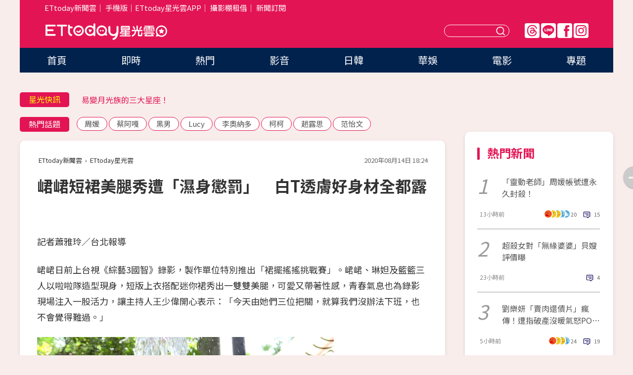

--- FILE ---
content_type: text/html; charset=utf-8
request_url: https://star.ettoday.net/news/1785053
body_size: 16357
content:

<!DOCTYPE html>
<html lang="zh-Hant" prefix="og:http://ogp.me/ns#" itemscope itemtype="http://schema.org/NewsArticle">


<head>
<!-- 非共用meta 開始 -->
    <!--網頁基本meta data-->    
        <link rel="amphtml" href="https://star.ettoday.net/amp/amp_news.php7?news_id=1785053">
        <title>峮峮短裙美腿秀遭「濕身懲罰」　白T透膚好身材全都露 | ETtoday星光雲 | ETtoday新聞雲</title>
    <link rel="canonical" itemprop="mainEntityOfPage" href="https://star.ettoday.net/news/1785053" />
    <meta property="og:url" itemprop="url" content="https://star.ettoday.net/news/1785053" />
    <meta property="og:title" itemprop="name" content="峮峮短裙美腿秀遭「濕身懲罰」　白T透膚好身材全都露 | ETtoday星光雲 | ETtoday新聞雲" />
    <meta property="og:image" itemprop="image" content="https://cdn2.ettoday.net/images/5073/e5073138.jpg" />
    <meta property="og:type" content="article" />
    <meta name="description" content="峮峮日前上台視《綜藝3國智》錄影，製作單位特別推出「裙擺搖搖挑戰賽」。峮峮、琳妲及籃籃三人以啦啦隊造型現身，短版上衣搭配迷你裙秀出一雙雙美腿，可愛又帶著性感，青春氣息也為錄影現場注入一股活力，讓主持人王少偉開心表示：「今天由她們三位把關，就算我們沒辦法下班，也不會覺得難過。」(峮峮,黃鴻升,小鬼)" />
    <meta property="og:description" itemprop="description" content="峮峮日前上台視《綜藝3國智》錄影，製作單位特別推出「裙擺搖搖挑戰賽」。峮峮、琳妲及籃籃三人以啦啦隊造型現身，短版上衣搭配迷你裙秀出一雙雙美腿，可愛又帶著性感，青春氣息也為錄影現場注入一股活力，讓主持人王少偉開心表示：「今天由她們三位把關，就算我們沒辦法下班，也不會覺得難過。」" />
    
    <!-- 新聞資訊(系統站內頁專用) 開始 -->
    <meta name="section" property="article:section" content="影劇" />    
        <meta name="subsection" itemprop="articleSection" content="電視" />
    <meta property="dable:item_id" content="1785053">
    <meta name="pubdate" itemprop="dateCreated" itemprop="datePublished" property="article:published_time" content="2020-08-14T18:24:00+08:00" />
    <meta name="lastmod" itemprop="dateModified" http-equiv="last-modified" content="2020-08-14T18:24:02+08:00" />
    <meta name="source" itemprop="author" content="ETtoday星光雲" />
    <meta name="dcterms.rightsHolder" content="ETtoday新聞雲">
    <meta name="author" content="ETtoday新聞雲" />
    <meta property="article:author" content="https://www.facebook.com/ETtodaySTAR" />
    <meta name="news_keywords" itemprop="keywords" content="峮峮,黃鴻升,小鬼">
    <!-- 新聞資訊(系統站內頁專用) 結束 -->

    <!-- JSON-LD-(系統站內頁專用) 開始 -->
    <script type="application/ld+json">
        {
            "@context": "https://schema.org",
            "@type": "NewsArticle",
            "mainEntityOfPage": "https://star.ettoday.net/news/1785053",
            "headline": "峮峮短裙美腿秀遭「濕身懲罰」　白T透膚好身材全都露",
            "url": "https://star.ettoday.net/news/1785053",
            "thumbnailUrl": "https://cdn2.ettoday.net/images/5073/e5073138.jpg",
            "articleSection":"影劇",
            "creator": ["1986-蕭雅玲","1986"],
            "image":{
                "@type":"ImageObject",
                "url":"https://cdn2.ettoday.net/images/5073/e5073138.jpg"
            },
            "dateCreated": "2020-08-14T18:24:00+08:00",
            "datePublished": "2020-08-14T18:24:00+08:00",
            "dateModified": "2020-08-14T18:24:02+08:00",
            "publisher": {
                "@type": "Organization",
                "name": "ETtoday新聞雲",
            "logo": {
                "@type": "ImageObject",
                "url": "https://cdn2.ettoday.net/style/star2024/images/push.jpg"
                }
            },
            "author":{
                "@type":"Organization",
                "name":"ETtoday新聞雲",
                "url":"https://www.ettoday.net/"
            },
            "speakable":{
            "@type": "SpeakableSpecification",
            "xpath": [
                "/html/head/meta[@property='og:title']/@content",
                "/html/head/meta[@property='og:description']/@content"
               ]
            },
            "keywords":["峮峮","黃鴻升","小鬼"],
            "description": "峮峮日前上台視《綜藝3國智》錄影，製作單位特別推出「裙擺搖搖挑戰賽」。峮峮、琳妲及籃籃三人以啦啦隊造型現身，短版上衣搭配迷你裙秀出一雙雙美腿，可愛又帶著性感，青春氣息也為錄影現場注入一股活力，讓主持人王少偉開心表示：「今天由她們三位把關，就算我們沒辦法下班，也不會覺得難過。」(峮峮,黃鴻升,小鬼)"
        }
        </script>
    <!-- JSON-LD-(系統站內頁專用) 結束 -->

  

  <!--GTM DataLayer 開始-->
  <script>
    dataLayer = [{ 
      'csscode': 'star',
      'page-id': '1785053',
      'category-id': '9',
      'category-name1': '影劇',
      'category-name2': '電視',
      'dept-name': '娛樂中心',
      'author-id': '1986',
      'author-name': '蕭雅玲',
      'readtype': 'PC',
      'pagetype': 'news',
      'et_token': '485c3e2c50a5a32f44810cb199dbcf5f'
    }];
  </script>
  <!--GTM DataLayer 結束-->
<!-- 非共用meta 結束 -->



<!-- 共用meta 開始 -->
  <meta charset="utf-8">
  <!-- 特定頁面 or 編採不給搜尋引擎蒐錄 開始 -->
    <meta name="robots" content="index,follow,noarchive"/>
    <!-- 特定頁面 or 編採不給搜尋引擎蒐錄 結束 -->
  <meta name="viewport" content="width=1300"/>  
  <link rel="apple-touch-icon" sizes="180x180" href="//cdn2.ettoday.net/style/star2024/images/touch-icon.png" />
  <link rel="shortcut icon" sizes="192x192" href="//cdn2.ettoday.net/style/star2024/images/touch-icon.png" />
  <link rel="alternate" type="application/rss+xml" title="ETtoday《影劇新聞》" href="https://feeds.feedburner.com/ettoday/star" />
  
  <!-- ★社群分享專用 開始★ -->
  <!-- ★dns-prefetch 開始★ -->
  <link rel="dns-prefetch" href="//ad.ettoday.net">
  <link rel="dns-prefetch" href="//ad1.ettoday.net">
  <link rel="dns-prefetch" href="//ad2.ettoday.net">
  <link rel="dns-prefetch" href="//cache.ettoday.net">
  <link rel="dns-prefetch" href="//static.ettoday.net">
  <link rel="dns-prefetch" href="//cdn1.ettoday.net">
  <link rel="dns-prefetch" href="//cdn2.ettoday.net">
  <!-- ★dns-prefetch 結束★ -->
  <meta property="og:locale" content="zh_TW" />
  <meta property="fb:app_id" content="146858218737386" />
  <meta property="article:publisher" content="https://www.facebook.com/ETtodaySTAR" />
  <meta property="og:site_name" name="application-name" content="ETtoday星光雲" />
  <!-- ★社群分享專用 結束★-->

  <!-- ★CSS、JS開始★ -->
  <link rel="stylesheet" href="//cdn2.ettoday.net/style/star2024/css/style.css" type="text/css" />
  <script src="//cdn2.ettoday.net/style/star2024/js/all.js"></script>
  <!-- DFP code -->
  <script type="text/javascript" src="//cdn2.ettoday.net/dfp/dfp-gpt.js"></script>
  <!-- ★CSS、JS結束★ -->

  <!-- Google Tag Manager 開始 -->
  <script>
    (function (w, d, s, l, i) {
      w[l] = w[l] || []; w[l].push({
        'gtm.start':
          new Date().getTime(), event: 'gtm.js'
      }); var f = d.getElementsByTagName(s)[0],
        j = d.createElement(s), dl = l != 'dataLayer' ? '&l=' + l : ''; j.async = true; j.src =
          'https://www.googletagmanager.com/gtm.js?id=' + i + dl; f.parentNode.insertBefore(j, f);
    })(window, document, 'script', 'dataLayer', 'GTM-WQPR4PC');
  </script>
  <!-- Google Tag Manager 結束 -->
  
  <!-- Global site tag (gtag.js) - Google Analytics 開始 -->
  <script async src="https://www.googletagmanager.com/gtag/js?id=G-JQNDWD28RZ"></script>
  <script>
    window.dataLayer = window.dataLayer || [];
    function gtag() { dataLayer.push(arguments); }
    gtag('js', new Date());
  </script>
  <!-- Global site tag (gtag.js) - Google Analytics 結束 --><!-- 共用meta 結束 -->




<!-- dmp.js 開始 -->
<script>
  var dmp_event_property   = "star";
  var dmp_id               = "1785053";
  var dmp_name             = "峮峮短裙美腿秀遭「濕身懲罰」　白T透膚好身材全都露";
  var dmp_keywords         = "峮峮,黃鴻升,小鬼";
  var dmp_publish_date     = "2020-08-14 18:24:00";
  var dmp_modified_date    = "2020-08-14 18:24:02";
  var dmp_category_id_list = "9_36";
  var dmp_is_editor_rec    = "1";
  var dmp_et_token         = "485c3e2c50a5a32f44810cb199dbcf5f";
  var dmp_event_id         = "";
</script>
<script src="//cdn2.ettoday.net/jquery/dmp/news.js"></script>
<!-- dmp.js 結束 --> 

</head>

<body id="star" class="news-page news-1785053">


<div id="fb-root"></div>


  <!-- wrapper_box 開始 -->
  <div class="wrapper_box">
    <!-- 模組 新聞內頁 分享按鈕 開始 -->
    <div id="et_sticky_pc">
      <ul>
          <li><a class="btn logo" href="https://star.ettoday.net/" title="回首頁">回首頁</a></li>
                    <li><a class="btn fb" href="javascript:;" onclick="window.open('//www.facebook.com/sharer/sharer.php?u='+encodeURIComponent('https://star.ettoday.net/news/1785053?from=pc-newsshare-fb-fixed'),'facebook-share-dialog','width=626,height=436');" title="facebook">facebook</a></li>
          <li><a class="btn line" href="javascript:;" onclick="window.open('https://social-plugins.line.me/lineit/share?url='+encodeURIComponent('https://star.ettoday.net/news/1785053?from=pc-newsshare-line-fixed'),'LINE','width=626,height=500');return false;" title="分享到LINE">Line</a></li>
          <li><a class="btn twitter" href="javascript:;" onclick="window.open('https://twitter.com/intent/tweet?text='+encodeURIComponent('峮峮短裙美腿秀遭「濕身懲罰」　白T透膚好身材全都露')+'&url='+encodeURIComponent('https://star.ettoday.net/news/1785053?from=pc-newsshare-twitter-fixed'),'Twittes','width=626,height=436');return false;">Twitter</a></li>
                    <li><a class="btn link" href="javascript:;" title="複製連結">複製連結</a></li>
      </ul>
  </div>
  <!-- 模組 新聞內頁 分享按鈕 結束 -->

    <!-- wrapper 開始 -->

    
    

    

      <!-- header_box 開始 -->
      

  <!-- 星光雲_轟天雷【影劇】 開始 -->
  <div class="wrapper">  
  <div id="star_thunder" class="pc_thunder">
    <script type="text/javascript">
      (function(){
        var ts = Math.random();
        document.write('<scr' + 'ipt type="text/javascript" src="https://ad.ettoday.net/ads.php?bid=star_thunder&rr='+ ts +'"></scr' + 'ipt>');
      })()
    </script>
  </div>    
  <!-- 星光雲_轟天雷【影劇】 結束 -->  

  <!-- 星光雲_雙門簾 開始 -->
  <div id="star_curtain" class="pc_curtain">
    <script type="text/javascript">
    (function(){
      var ts = Math.random();
      document.write('<scr' + 'ipt type="text/javascript" src="https://ad.ettoday.net/ads.php?bid=star_curtain&rr='+ ts +'"></scr' + 'ipt>');
    })()
    </script>
  </div>      
  <!-- 星光雲_雙門簾 結束 -->


<div class="header_box">

        <!-- ettop 開始 -->	
        <div class="ettop">
          <div class="inner">
            <div class="nav_1">
              <a href="https://www.ettoday.net/" target="_blank">ETtoday新聞雲</a>│
              <a href="#" onclick="location.replace('//www.ettoday.net/changeReadType.php?rtype=0&amp;rurl='+location.href);">手機版</a>│<a href="//www.ettoday.net/events/app/et_star.htm" target="_blank">ETtoday星光雲APP</a>│
              <a href="https://msg.ettoday.net/rd.php?id=5420">攝影棚租借</a>│
              <a href="https://www.ettoday.net/events/news-express/epaper.php">新聞訂閱</a>						
            </div>

          </div>
        </div>	
        <!-- ettop 結束 -->

        <!-- header 開始 -->
        <div class="header">
            <!-- main_logo 開始 -->
            <div class="main_logo"><a class="txt-hide" href="https://star.ettoday.net">ETtoday星光雲</a></div>
            <!-- main_logo 結束 -->

                        <!-- MOD_星光雲(PC)_版頭小橫幅(左) 開始 -->
            <div id="topic_170x50_02" class="pc_header">
              <script type="text/javascript">
              (function(){
                var ts = Math.random();
                document.write('<scr' + 'ipt type="text/javascript" src="https://ad1.ettoday.net/ads.php?bid=topic_170x50_02&rr='+ ts +'"></scr' + 'ipt>');
              })()
              </script>             
            </div>
            <!-- MOD_星光雲(PC)_版頭小橫幅(左) 結束 -->
            

                        <!-- 相信音樂_星光雲(PC)_版頭小橫幅(右) 開始 -->
            <div id="topic_170x50_01" class="pc_header">
              <script type="text/javascript">
              (function(){
                var ts = Math.random();
                document.write('<scr' + 'ipt type="text/javascript" src="https://ad1.ettoday.net/ads.php?bid=topic_170x50_01&rr='+ ts +'"></scr' + 'ipt>');
              })()
              </script>
            </div>
            <!-- 相信音樂_星光雲(PC)_版頭小橫幅(右) 結束 -->
            
            <!--menu_1 開始-->
            <div class="menu_1 clearfix">
                <a class="threads txt-hide" href="https://www.threads.net/@starettoday" target="_blank">Threads</a>
                <a class="line txt-hide" href="https://page.line.me/tqu0602i?openQrModal=true" target="_blank">Line</a>
                <a class="fb txt-hide" href="https://www.facebook.com/ETtodaySTAR" target="_blank">FB</a>
                <a class="ig txt-hide" href="https://www.instagram.com/starettoday/" target="_blank">IG</a>
            </div>
            <!--menu_1 結束-->

            
            <!-- search_box 開始-->
            <div class="search_box">
                <form method="GET" action="/search.php7">
                <input class="txt" type="text" name="keywords" placeholder="" />
                <button class="btn txt-hide">送出</button>
                </form>
            </div>
            <!-- search_box 結束-->
        </div>
        <!-- header 結束 -->

        <!-- main_nav 開始 -->
        <div class="main_nav">
          <ul>
                        <li class="" ><a href="https://star.ettoday.net/"  target="_self"  >首頁</a></li>            
                        <li class="" ><a href="/latest_news"  target="_self"  >即時</a></li>            
                        <li class="" ><a href="/hot-news"  target="_self"  >熱門</a></li>            
                        <li class="" ><a href="/video_list"  target="_self"  >影音</a></li>            
                        <li class="" ><a href="https://star.ettoday.net/star-category/%E6%97%A5%E9%9F%93"  target="_self"  >日韓</a></li>            
                        <li class="" ><a href="https://star.ettoday.net/star-category/%E8%8F%AF%E5%A8%9B"  target="_self"  >華娛</a></li>            
                        <li class="" ><a href="https://star.ettoday.net/star-category/%E9%9B%BB%E5%BD%B1"  target="_self"  >電影</a></li>            
                        <li class="" ><a href="/issue"  target="_self"  >專題</a></li>            
                      </ul>
        </div>
        <!-- main_nav 結束 -->
</div>

<!-- 星光雲_超級大橫幅 開始 -->
<div id="star_970x90" class="pc_billboard">
  <script type="text/javascript">
  (function(){
    var ts = Math.random();
    document.write('<scr' + 'ipt type="text/javascript" src="https://ad.ettoday.net/ads.php?bid=star_970x90&rr='+ ts +'"></scr' + 'ipt>');
  })()
  </script>
</div>
<!-- 星光雲_超級大橫幅 結束 -->

      <!-- header_box 結束 -->

      <!-- container_box 開始-->
      <div class="container_box">
        <!-- container 開始-->
        <div class="container">
          <!-- r1 開始-->
          <div class="r1 clearfix"> <!-- c1 開始-->
            <div class="c1">
              <!-- inner 開始-->
              <div class="inner">
                
                <!-- 星光快訊 ticker_1 開始-->
                
<div class="ticker_1 clearfix">
    <h3 class="title">星光快訊</h3>
    <!--滾動 開始-->
    <div class="run">
    <!--inner 開始-->
    <div class="inner">
                <!-- 組 -->
        <div class="piece"><a href="https://star.ettoday.net/news/3105969" target="_blank">CL公司沒登記恐遭移送檢方！</a></div>
        <!-- 組 -->
                <!-- 組 -->
        <div class="piece"><a href="https://star.ettoday.net/news/3105632" target="_blank">易變月光族的三大星座！</a></div>
        <!-- 組 -->
                <!-- 組 -->
        <div class="piece"><a href="https://star.ettoday.net/news/3105960" target="_blank">《左撇子女孩》無緣晉級奧斯卡</a></div>
        <!-- 組 -->
                <!-- 組 -->
        <div class="piece"><a href="https://goo.gl/HpctKi" target="_blank">接收娛樂大小事！加入星光雲LINE好友⭐</a></div>
        <!-- 組 -->
            </div>
    <!--inner 結束-->
    </div>
    <!--滾動 結束-->
</div>                <!-- 星光快訊 ticker_1 結束-->

                
                <!-- part_txt_1 熱門話題 開始-->
                <div class="part_txt_1">
    <h2 class="title">熱門話題</h2>
    <div class="box_0">
    <a href="/tag/%E5%91%A8%E5%AA%9B">周媛</a> <a href="/tag/%E8%94%A1%E9%98%BF%E5%98%8E">蔡阿嘎</a> <a href="/tag/%E9%BB%91%E7%94%B7">黑男</a> <a href="/tag/Lucy">Lucy</a> <a href="/tag/%E6%9D%8E%E5%A5%A7%E7%B4%8D%E5%A4%9A">李奧納多</a> <a href="/tag/%E6%9F%AF%E6%9F%AF">柯柯</a> <a href="/tag/%E8%B6%99%E9%9C%B2%E6%80%9D">趙露思</a> <a href="/tag/%E8%8C%83%E6%80%A1%E6%96%87">范怡文</a>     </div>
</div>                <!-- part_txt_1 熱門話題 結束-->
                
                <!-- 新聞模組 block_a 開始 -->
                <div class="block_a">
                  <!--breadcrumb_box 開始-->
                  <div class="breadcrumb_box clearfix">
                    <!--麵包屑 開始-->
                    <div class="menu_bread_crumb" itemscope itemtype="http://schema.org/BreadcrumbList">
                        <!-- 第一層 開始 -->
                        <div itemscope itemtype="http://schema.org/ListItem" itemprop="itemListElement">
                            <a itemscope itemtype="http://schema.org/Thing" itemprop="item" href="https://www.ettoday.net/" id="https://www.ettoday.net/" >
                                <span itemprop="name">ETtoday新聞雲</span>
                            </a>
                            <meta itemprop="position" content="1" />
                        </div>
                        <!-- 第一層 結束 -->
                        ›
                        <!-- 第二層 開始 -->
                        <div itemscope itemtype="http://schema.org/ListItem" itemprop="itemListElement">
                            <a itemscope itemtype="http://schema.org/Thing" itemprop="item" href="https://star.ettoday.net/" id="https://star.ettoday.net/">
                                <span itemprop="name">ETtoday星光雲</span>
                            </a>
                            <meta itemprop="position" content="2" />
                        </div>
                        <!-- 第二層 結束 -->
                    </div>
                    <!--麵包屑 結束-->
                    <!--時間 開始-->
                    <time class="date" itemprop="datePublished" datetime="2020-08-14T18:24:00+08:00">2020年08月14日 18:24</time>
                    <!--時間 結束-->
                  </div>
                  <!--breadcrumb_box 結束-->
                  <!--新聞模組 module_1 開始-->
                  <article class="module_1">
                    <!--網站logo 列印時出現 開始-->
                    <div class="site_logo" style="display:none;">
                        <link href="//cdn2.ettoday.net/style/star2024/css/print.css" rel="stylesheet" type="text/css" media="print"/>
                        <img src="//cdn2.ettoday.net/style/star2024/images/logo_print.png"/>
                    </div>
                    <!--網站logo 列印時出現 結束-->
                    <!--標題 開始-->
                    <header>
                      <h1 class="title" itemprop="headline">
                          峮峮短裙美腿秀遭「濕身懲罰」　白T透膚好身材全都露                      </h1>
                    </header>
                    <!--標題 結束-->

                                        <!-- 星光雲PC&M_文字廣告(上)(★特開★) 開始 -->
                    <div id="star_text_1" class="text_ad_top ad_txt_1">
                      <script type="text/javascript">
                      (function(){
                        var ts = Math.random();
                        document.write('<scr' + 'ipt type="text/javascript" src="https://ad.ettoday.net/ads.php?bid=star_text_1&rr='+ ts +'"></scr' + 'ipt>');
                      })()
                      </script>
                    </div>
                    <!-- 星光雲PC&M_文字廣告(上)(★特開★) 開始 -->
                    
                    <!--各頻道PC 文首分享 開始-->
                    <!--模組 et_social_1 開始-->
<div class="et_social_1">
	<!-------成人警告 開始----------->
		<!-------成人警告 結束----------->

	<!-- menu 開始 -->
		<!-- <div class="menu">
	</div> -->
		<!-- menu 結束 -->
</div>
<!--模組 et_social_1 結束-->
                    <!--各頻道PC 文首分享 結束-->

                    
                    <!-- 投票 文章前 開始 -->
                                        <!-- 投票 文章前 結束 -->

                    <!--本文 開始-->
                    <div class="story">
                      <p>記者蕭雅玲／台北報導</p>
<p>峮峮日前上台視《綜藝3國智》錄影，製作單位特別推出「裙擺搖搖挑戰賽」。峮峮、琳妲及籃籃三人以啦啦隊造型現身，短版上衣搭配迷你裙秀出一雙雙美腿，可愛又帶著性感，青春氣息也為錄影現場注入一股活力，讓主持人王少偉開心表示：「今天由她們三位把關，就算我們沒辦法下班，也不會覺得難過。」</p>
<p><img src="//cdn2.ettoday.net/images/5073/d5073138.jpg" alt="▲▼ 峮峮。（圖／台視提供）" width="600" height="449" title="▲▼ 峮峮。（圖／台視提供）" /></p>
<p><strong>▲ 峮峮上節目濕身玩遊戲。（圖／台視提供）</strong></p>
<p>而在後續的挑戰賽三位魔王也在關卡中意外展現好身材，其中的水球挑戰遊戲，張立東主動將遊戲賭注升級，和三位魔王PK，成績輸的一方就需推派一名代表到籃框下淋水，三人欣然接受，不過成績一下就被超越，分別由峮峮和琳妲接受懲罰，濕透的白T隱約透出肌膚顏色，緊身上衣因為被水淋濕更加貼身，再度凸顯好身材。</p>
    <!-- 新聞中_巨幅 start-->
    <div class="ad_in_news" style="mragin:10px auto;text-align:center">
     <div class="ad_readmore">[廣告]請繼續往下閱讀...</div>
     <script language="JavaScript" type="text/javascript">
      var ts = Math.random();
      document.write('<scr' + 'ipt language="JavaScript" type="text/javascript" src="https://ad.ettoday.net/ads.php?bid=star_in_news_1&rr='+ ts +'"></scr' + 'ipt>');
     </script>
    </div>
    <!-- 新聞中_巨幅 end-->
    
<p>峮峮淋成落湯雞，在炎炎夏日竟大呼「好冷！」，她隨後還調皮的緊抱著籃籃不放，籃籃則是被嚇到拼命尖叫，企圖到水桶旁拿水球反攻，兩位美女拉扯的畫面，讓在場人摸不著頭緒，納豆也笑說：「這甚麼畫面呀！」。錄影當天峮峮的戀情也被主持群拿出來調侃，大夥起鬨說要為她應援，實際上卻是狂唸：「一擊炸裂黃鴻升！」，讓峮峮羞的不斷露出甜美笑容。</p>
<p><a href="https://www.etmall.com.tw/XML/content/DMSetting/Final/202006/SP_1115831/w/index.html?utm_source=ettoday2&amp;utm_medium=rb_cpa" target="_blank"><span style="color: rgb(0, 0, 255);"><strong>►來讓「過期票券」變黃金！</strong></span></a></p>                    </div>
                    <!--本文 結束-->

                    <img src="https://www.ettoday.net/source/et_track.php7" width="0" height="0" style="display:none;">

                    
                                                  
                    


                    <!-- 投票 文章後 開始 -->
                                          <!-- 投票 文章後 結束 -->

                      
                    

                  </article>
                  <!--新聞模組 module_1 結束-->

                  <!--各頻道PC 文末分享 開始-->
                  <!--模組 et_social_2、et_social_3 共用 CSS 開始-->
<link rel="stylesheet" href="https://cdn2.ettoday.net/style/et_common/css/social_sharing_2.css">
<!--模組 et_social_2、et_social_3 共用 CSS 結束-->

<!--模組 et_social_2 開始-->
<div class="et_social_2">
	<p>分享給朋友：</p>
	<!-- menu 開始 -->
	<div class="menu">
				<a href="javascript:;" onclick="window.open('https://www.facebook.com/sharer/sharer.php?u='+encodeURIComponent('https://star.ettoday.net/news/1785053')+'?from=pc-newsshare-fb','facebook-share-dialog','width=626,height=436');return false;" class="facebook" title="分享到Facebook"></a>
		<a href="javascript:;" onclick="window.open('https://social-plugins.line.me/lineit/share?url='+encodeURIComponent('https://star.ettoday.net/news/1785053')+'?from=pc-newsshare-line','LINE','width=626,height=500');return false;" class="line" title="分享到LINE"></a>
		<a href="javascript:;" onclick="window.open('https://twitter.com/intent/tweet?text='+encodeURIComponent('峮峮短裙美腿秀遭「濕身懲罰」　白T透膚好身材全都露')+'&url=https://star.ettoday.net/news/1785053?from=pc-newsshare-twitter','Twittes','width=626,height=436');return false;" class="x" title="分享到X"></a>
				<a class="copy-link" title="複製連結"></a>
		<a class="print" onclick="window.print();" title="列印本頁"></a> 
				<a class="message scrollgo" title="點我留言" rel=".fb-comments"></a>
			</div>
	<!-- menu 結束 -->
</div>
<!--模組 et_social_2 結束-->

<!--模組 et_social_3 開始-->
<div class="et_social_3">
	<p>追蹤我們：</p>
	<!-- menu 開始 -->
	<div class="menu">
		<a href="https://www.facebook.com/ETtodaySTAR" class="facebook" title="追蹤Facebook粉絲團" target="_blank"></a>
		<a href="https://www.youtube.com/channel/UCX157UE-NdaUGQJDkQ-XKnw" class="youtube" title="訂閱YouTube" target="_blank"></a>
		<a href="https://www.instagram.com/starettoday/" class="instagram" title="追蹤IG" target="_blank"></a>
		<a href="https://line.me/R/ti/p/%40ETtoday" class="line" title="加LINE好友" target="_blank"></a>
		<a href="https://twitter.com/ettodaytw" class="x" title="追蹤X" target="_blank"></a>
		<a href="https://t.me/ETtodaynews" class="telegram" title="追蹤Telegram" target="_blank"></a>
	</div>
	<!-- menu 結束 -->
</div>
<!--模組 et_social_3 結束-->
                  <!--各頻道PC 文末分享 結束-->

                  <!-- tagbanner專區 開始 -->
                  <div class="tag-banner">
                     
                  </div>
                  <!-- tagbanner專區 結束 -->

                  <!-- 版權宣告 開始 -->
                  <p class="txt_1">※本文版權所有，非經授權，不得轉載。[<a href="//www.ettoday.net/member/clause_copyright.php" target="_blank">ETtoday著作權聲明</a>]※</p>
                  <!-- 版權宣告 結束 -->

                </div>
                <!--新聞模組 block_a 結束 -->


                
                <!--關鍵字 block_a 開始 -->
                <div class="block_a">
                  <h2 class="title_a">關鍵字</h2>
                  <!-- part_txt_3 開始-->
                  <div class="part_txt_3">                    
                  <a href="/tag/%E5%B3%AE%E5%B3%AE">峮峮</a><a href="/tag/%E9%BB%83%E9%B4%BB%E5%8D%87">黃鴻升</a><a href="/tag/%E5%B0%8F%E9%AC%BC">小鬼</a> 
                  </div>
                  <!-- part_txt_3 結束-->
                </div>
                <!--關鍵字 block_a 結束 -->

                
                

                            <!-- 星光雲_文章推薦模組_1 開始 -->
              <div class=" block_a">
                <div id="star_recirculation_1" class="recirculation">
                  <script type="text/javascript">
                  (function(){
                    var ts = Math.random();
                    document.write('<scr' + 'ipt type="text/javascript" src="https://ad.ettoday.net/ads.php?bid=star_recirculation_1&rr='+ ts +'"></scr' + 'ipt>');
                  })()
                  </script>
                </div>
              </div>
              <!-- 星光雲_文章推薦模組_1 結束 -->
              
              <!-- 推薦閱讀 block_a 開始-->
              <div class="block_a recomm-news">
                <h2 class="title_a">推薦閱讀</h2>
                <!-- part_pictxt_1 開始-->
                <div class="part_pictxt_1 clearfix">

                                  
                  <!-- 組 -->
                  <div class="box_0">
                    <div class="pic">
                      <a href="https://star.ettoday.net/news/1783229" title="男教練喬姿勢被扶腰　小禎「怕起歹念」只找女教練上課" target="_blank"><img src="//cdn2.ettoday.net/style/misc/loading_300x225.gif" data-original="https://cdn2.ettoday.net/images/5068/d5068177.jpg" alt="男教練喬姿勢被扶腰　小禎「怕起歹念」只找女教練上課" /></a>
                    </div>
                    <h3><a href="https://star.ettoday.net/news/1783229" target="_blank">男教練喬姿勢被扶腰　小禎「怕起歹念」只找女教練上課</a></h3>                    
                    <p class="time">8/12 17:14</p>
                  </div>
                  <!-- 組 -->
                
                                    
                  <!-- 組 -->
                  <div class="box_0">
                    <div class="pic">
                      <a href="https://star.ettoday.net/news/1783107" title="陳年往事羅霈穎主動道歉　突聞死訊小禎感慨「她是值得學習的前輩」" target="_blank"><img src="//cdn2.ettoday.net/style/misc/loading_300x225.gif" data-original="https://cdn2.ettoday.net/images/5067/d5067827.jpg" alt="陳年往事羅霈穎主動道歉　突聞死訊小禎感慨「她是值得學習的前輩」" /></a>
                    </div>
                    <h3><a href="https://star.ettoday.net/news/1783107" target="_blank">陳年往事羅霈穎主動道歉　突聞死訊小禎感慨「她是值得學習的前輩」</a></h3>                    
                    <p class="time">8/12 15:32</p>
                  </div>
                  <!-- 組 -->
                
                                    
                  <!-- 組 -->
                  <div class="box_0">
                    <div class="pic">
                      <a href="https://star.ettoday.net/news/1784980" title="吳姍儒攝影棚迎30歲生日　好友現身爆料「她超愛哭！」　" target="_blank"><img src="//cdn2.ettoday.net/style/misc/loading_300x225.gif" data-original="https://cdn2.ettoday.net/images/5072/d5072870.jpg" alt="吳姍儒攝影棚迎30歲生日　好友現身爆料「她超愛哭！」　" /></a>
                    </div>
                    <h3><a href="https://star.ettoday.net/news/1784980" target="_blank">吳姍儒攝影棚迎30歲生日　好友現身爆料「她超愛哭！」　</a></h3>                    
                    <p class="time">8/14 17:28</p>
                  </div>
                  <!-- 組 -->
                
                                    
                  <!-- 組 -->
                  <div class="box_0">
                    <div class="pic">
                      <a href="https://star.ettoday.net/news/1784946" title="疫情延宕半年　金曲31「生命力」榮耀回歸！主視覺首曝光" target="_blank"><img src="//cdn2.ettoday.net/style/misc/loading_300x225.gif" data-original="https://cdn2.ettoday.net/images/5072/d5072766.jpg" alt="疫情延宕半年　金曲31「生命力」榮耀回歸！主視覺首曝光" /></a>
                    </div>
                    <h3><a href="https://star.ettoday.net/news/1784946" target="_blank">疫情延宕半年　金曲31「生命力」榮耀回歸！主視覺首曝光</a></h3>                    
                    <p class="time">8/14 16:54</p>
                  </div>
                  <!-- 組 -->
                
                                    
                  <!-- 組 -->
                  <div class="box_0">
                    <div class="pic">
                      <a href="https://star.ettoday.net/news/1785030" title="星爸「阻斷女兒星夢」　詹姆士無奈曝愛女最想做的事" target="_blank"><img src="//cdn2.ettoday.net/style/misc/loading_300x225.gif" data-original="https://cdn2.ettoday.net/images/5019/d5019083.jpg" alt="星爸「阻斷女兒星夢」　詹姆士無奈曝愛女最想做的事" /></a>
                    </div>
                    <h3><a href="https://star.ettoday.net/news/1785030" target="_blank">星爸「阻斷女兒星夢」　詹姆士無奈曝愛女最想做的事</a></h3>                    
                    <p class="time">8/14 18:09</p>
                  </div>
                  <!-- 組 -->
                
                                    
                  <!-- 組 -->
                  <div class="box_0">
                    <div class="pic">
                      <a href="https://star.ettoday.net/news/1784858" title="日本帶回伴手禮被曾國城嫌「像大便」　詹姆士氣噗噗轉身走人" target="_blank"><img src="//cdn2.ettoday.net/style/misc/loading_300x225.gif" data-original="https://cdn2.ettoday.net/images/5072/d5072611.jpg" alt="日本帶回伴手禮被曾國城嫌「像大便」　詹姆士氣噗噗轉身走人" /></a>
                    </div>
                    <h3><a href="https://star.ettoday.net/news/1784858" target="_blank">日本帶回伴手禮被曾國城嫌「像大便」　詹姆士氣噗噗轉身走人</a></h3>                    
                    <p class="time">8/14 15:32</p>
                  </div>
                  <!-- 組 -->
                
                                    
                  <!-- 組 -->
                  <div class="box_0">
                    <div class="pic">
                      <a href="https://star.ettoday.net/news/1783858" title="夢多PK威廉衝人氣！　「脫了」夜市大秀六塊肌催票" target="_blank"><img src="//cdn2.ettoday.net/style/misc/loading_300x225.gif" data-original="https://cdn2.ettoday.net/images/5069/d5069648.jpg" alt="夢多PK威廉衝人氣！　「脫了」夜市大秀六塊肌催票" /></a>
                    </div>
                    <h3><a href="https://star.ettoday.net/news/1783858" target="_blank">夢多PK威廉衝人氣！　「脫了」夜市大秀六塊肌催票</a></h3>                    
                    <p class="time">8/13 13:29</p>
                  </div>
                  <!-- 組 -->
                
                                    
                  <!-- 組 -->
                  <div class="box_0">
                    <div class="pic">
                      <a href="https://star.ettoday.net/news/1782880" title="獨／哈孝遠肛門動刀頂傷口復工　莎莎掏「超強衛生棉條」神救援防膿水流出" target="_blank"><img src="//cdn2.ettoday.net/style/misc/loading_300x225.gif" data-original="https://cdn2.ettoday.net/images/5067/d5067164.jpg" alt="獨／哈孝遠肛門動刀頂傷口復工　莎莎掏「超強衛生棉條」神救援防膿水流出" /></a>
                    </div>
                    <h3><a href="https://star.ettoday.net/news/1782880" target="_blank">獨／哈孝遠肛門動刀頂傷口復工　莎莎掏「超強衛生棉條」神救援防膿水流出</a></h3>                    
                    <p class="time">8/12 12:25</p>
                  </div>
                  <!-- 組 -->
                
                                    
                  <!-- 組 -->
                  <div class="box_0">
                    <div class="pic">
                      <a href="https://star.ettoday.net/news/1783961" title="大霈驚傳輕微腦震盪　為金鐘紅毯主持自家頂樓裸曬" target="_blank"><img src="//cdn2.ettoday.net/style/misc/loading_300x225.gif" data-original="https://cdn2.ettoday.net/images/5069/d5069933.jpg" alt="大霈驚傳輕微腦震盪　為金鐘紅毯主持自家頂樓裸曬" /></a>
                    </div>
                    <h3><a href="https://star.ettoday.net/news/1783961" target="_blank">大霈驚傳輕微腦震盪　為金鐘紅毯主持自家頂樓裸曬</a></h3>                    
                    <p class="time">8/13 14:57</p>
                  </div>
                  <!-- 組 -->
                
                                    
                  <!-- 組 -->
                  <div class="box_0">
                    <div class="pic">
                      <a href="https://star.ettoday.net/news/1783269" title="趙少康為蔡英文怒卡節目　陳文茜「看他快打我」腳底抹油開溜" target="_blank"><img src="//cdn2.ettoday.net/style/misc/loading_300x225.gif" data-original="https://cdn2.ettoday.net/images/5068/d5068312.jpg" alt="趙少康為蔡英文怒卡節目　陳文茜「看他快打我」腳底抹油開溜" /></a>
                    </div>
                    <h3><a href="https://star.ettoday.net/news/1783269" target="_blank">趙少康為蔡英文怒卡節目　陳文茜「看他快打我」腳底抹油開溜</a></h3>                    
                    <p class="time">8/12 18:04</p>
                  </div>
                  <!-- 組 -->
                
                                    
                  <!-- 組 -->
                  <div class="box_0">
                    <div class="pic">
                      <a href="https://star.ettoday.net/news/3105979" title="「靈動老師」周媛帳號遭永久封殺！　開課吸金1億被轟低俗" target="_blank"><img src="//cdn2.ettoday.net/style/misc/loading_300x225.gif" data-original="https://cdn2.ettoday.net/images/8593/d8593752.webp" alt="「靈動老師」周媛帳號遭永久封殺！　開課吸金1億被轟低俗" /></a>
                    </div>
                    <h3><a href="https://star.ettoday.net/news/3105979" target="_blank">「靈動老師」周媛帳號遭永久封殺！　開課吸金1億被轟低俗</a></h3>                    
                    <p class="time">13小時前</p>
                  </div>
                  <!-- 組 -->
                
                                    
                  <!-- 組 -->
                  <div class="box_0">
                    <div class="pic">
                      <a href="https://star.ettoday.net/news/3105624" title="「超殺女」昔與貝克漢長子熱戀4年　對貝嫂評價曝光" target="_blank"><img src="//cdn2.ettoday.net/style/misc/loading_300x225.gif" data-original="https://cdn2.ettoday.net/images/8592/d8592594.webp" alt="「超殺女」昔與貝克漢長子熱戀4年　對貝嫂評價曝光" /></a>
                    </div>
                    <h3><a href="https://star.ettoday.net/news/3105624" target="_blank">「超殺女」昔與貝克漢長子熱戀4年　對貝嫂評價曝光</a></h3>                    
                    <p class="time">23小時前</p>
                  </div>
                  <!-- 組 -->
                
                  
                </div>
                <!-- part_pictxt_1 結束-->
              </div>
              <!-- 推薦閱讀 block_a 結束-->

              

              <!-- 熱門影音 block_a 開始-->
              <div class="block_a">
                <h2 class="title_a">熱門影音</h2>
                <!--gallery_2 開始-->
                <div class="gallery_2">
                  <!--run 開始-->
                  <div class="run">
                    <!--inner-->
                    <div class="inner">
                                          <!-- 組 -->
                      <div class="piece">
                        <a class="link" href="https://star.ettoday.net/video/490291" title="貝克漢兒子想拉老婆一起拍照　維多利亞側身忽略..片段瘋傳！" target="_blank">
                          <div class="pic"><img src="https://cdn2.ettoday.net/film/images/490/c490291.webp" alt="貝克漢兒子想拉老婆一起拍照　維多利亞側身忽略..片段瘋傳！" /></div>
                          <h3>貝克漢兒子想拉老婆一起拍照　維多利亞側身忽略..片段瘋傳！</h3>
                        </a>
                      </div>
                      <!-- 組 -->
                                          <!-- 組 -->
                      <div class="piece">
                        <a class="link" href="https://star.ettoday.net/video/490428" title="Super Junior歐巴到高雄囉　利特興奮拿手機狂拍" target="_blank">
                          <div class="pic"><img src="https://cdn2.ettoday.net/film/images/490/c490428.webp" alt="Super Junior歐巴到高雄囉　利特興奮拿手機狂拍" /></div>
                          <h3>Super Junior歐巴到高雄囉　利特興奮拿手機狂拍</h3>
                        </a>
                      </div>
                      <!-- 組 -->
                                          <!-- 組 -->
                      <div class="piece">
                        <a class="link" href="https://star.ettoday.net/video/490328" title="RAIN點名粉絲：為什麼不跳？　得知真相繁體中文暖致歉" target="_blank">
                          <div class="pic"><img src="https://cdn2.ettoday.net/film/images/490/c490328.webp" alt="RAIN點名粉絲：為什麼不跳？　得知真相繁體中文暖致歉" /></div>
                          <h3>RAIN點名粉絲：為什麼不跳？　得知真相繁體中文暖致歉</h3>
                        </a>
                      </div>
                      <!-- 組 -->
                                          <!-- 組 -->
                      <div class="piece">
                        <a class="link" href="https://star.ettoday.net/video/490276" title="「我的身體形成了一個X型」　大陸靈動眼神老師爆紅" target="_blank">
                          <div class="pic"><img src="https://cdn2.ettoday.net/film/images/490/c490276.webp" alt="「我的身體形成了一個X型」　大陸靈動眼神老師爆紅" /></div>
                          <h3>「我的身體形成了一個X型」　大陸靈動眼神老師爆紅</h3>
                        </a>
                      </div>
                      <!-- 組 -->
                                          <!-- 組 -->
                      <div class="piece">
                        <a class="link" href="https://star.ettoday.net/video/490297" title="黃沐妍婚禮爸爸致詞超有哏　喊話女婿：堅持不退貨！" target="_blank">
                          <div class="pic"><img src="https://cdn2.ettoday.net/film/images/490/c490297.webp" alt="黃沐妍婚禮爸爸致詞超有哏　喊話女婿：堅持不退貨！" /></div>
                          <h3>黃沐妍婚禮爸爸致詞超有哏　喊話女婿：堅持不退貨！</h3>
                        </a>
                      </div>
                      <!-- 組 -->
                                          <!-- 組 -->
                      <div class="piece">
                        <a class="link" href="https://star.ettoday.net/video/465404" title="李多慧煞到韋禮安　秒變迷妹：我想和你合照！" target="_blank">
                          <div class="pic"><img src="https://cdn2.ettoday.net/film/images/465/c465404.webp" alt="李多慧煞到韋禮安　秒變迷妹：我想和你合照！" /></div>
                          <h3>李多慧煞到韋禮安　秒變迷妹：我想和你合照！</h3>
                        </a>
                      </div>
                      <!-- 組 -->
                                          <!-- 組 -->
                      <div class="piece">
                        <a class="link" href="https://star.ettoday.net/video/490460" title="「馴服婁峻碩」的技巧？　焦凡凡：假裝配合度很高XD" target="_blank">
                          <div class="pic"><img src="https://cdn2.ettoday.net/film/images/490/c490460.webp" alt="「馴服婁峻碩」的技巧？　焦凡凡：假裝配合度很高XD" /></div>
                          <h3>「馴服婁峻碩」的技巧？　焦凡凡：假裝配合度很高XD</h3>
                        </a>
                      </div>
                      <!-- 組 -->
                                        </div>
                    <!--inner-->
                  </div>
                  <!--run 結束-->
                </div>
                <!--gallery_2 結束-->

                <!-- part_pictxt_3 開始-->
                <div class="part_pictxt_3 clearfix">
                  
                                  <!-- 組 -->
                  <div class="box_0">
                    <div class="pic">
                      <a href="https://star.ettoday.net/video/465387" title="「如果可以大哥」＝韋禮安　李多慧煞到變迷妹：我想和你合照！" target="_blank"><img src="https://cdn2.ettoday.net/style/misc/loading_300x169.gif" data-original="https://cdn2.ettoday.net/film/images/465/c465387.webp" alt="「如果可以大哥」＝韋禮安　李多慧煞到變迷妹：我想和你合照！" /></a>
                    </div>
                    <h3><a href="https://star.ettoday.net/video/465387" title="「如果可以大哥」＝韋禮安　李多慧煞到變迷妹：我想和你合照！">「如果可以大哥」＝韋禮安　李多慧煞到變迷妹：我想和你合照！</a>
                    </h3>
                  </div>
                  <!-- 組 -->                
                                  <!-- 組 -->
                  <div class="box_0">
                    <div class="pic">
                      <a href="https://star.ettoday.net/video/490266" title="大陸「X型靈動眼神老師」爆紅！　陳土豆翻拍超魔性..全網跟著學" target="_blank"><img src="https://cdn2.ettoday.net/style/misc/loading_300x169.gif" data-original="https://cdn2.ettoday.net/film/images/490/c490266.webp" alt="大陸「X型靈動眼神老師」爆紅！　陳土豆翻拍超魔性..全網跟著學" /></a>
                    </div>
                    <h3><a href="https://star.ettoday.net/video/490266" title="大陸「X型靈動眼神老師」爆紅！　陳土豆翻拍超魔性..全網跟著學">大陸「X型靈動眼神老師」爆紅！　陳土豆翻拍超魔性..全網跟著學</a>
                    </h3>
                  </div>
                  <!-- 組 -->                
                                  <!-- 組 -->
                  <div class="box_0">
                    <div class="pic">
                      <a href="https://star.ettoday.net/video/490469" title="王淨撞臉CORTIS：感覺我很粗糙XD　柯震東還想演高中生「醫美很棒」" target="_blank"><img src="https://cdn2.ettoday.net/style/misc/loading_300x169.gif" data-original="https://cdn2.ettoday.net/film/images/490/c490469.webp" alt="王淨撞臉CORTIS：感覺我很粗糙XD　柯震東還想演高中生「醫美很棒」" /></a>
                    </div>
                    <h3><a href="https://star.ettoday.net/video/490469" title="王淨撞臉CORTIS：感覺我很粗糙XD　柯震東還想演高中生「醫美很棒」">王淨撞臉CORTIS：感覺我很粗糙XD　柯震東還想演高中生「醫美很棒」</a>
                    </h3>
                  </div>
                  <!-- 組 -->                
                                  <!-- 組 -->
                  <div class="box_0">
                    <div class="pic">
                      <a href="https://star.ettoday.net/video/490416" title="賴冠霖引退前遭勸「寧願你約砲」　揭經紀人禁愛真相：三觀受衝擊" target="_blank"><img src="https://cdn2.ettoday.net/style/misc/loading_300x169.gif" data-original="https://cdn2.ettoday.net/film/images/490/c490416.webp" alt="賴冠霖引退前遭勸「寧願你約砲」　揭經紀人禁愛真相：三觀受衝擊" /></a>
                    </div>
                    <h3><a href="https://star.ettoday.net/video/490416" title="賴冠霖引退前遭勸「寧願你約砲」　揭經紀人禁愛真相：三觀受衝擊">賴冠霖引退前遭勸「寧願你約砲」　揭經紀人禁愛真相：三觀受衝擊</a>
                    </h3>
                  </div>
                  <!-- 組 -->                
                                  <!-- 組 -->
                  <div class="box_0">
                    <div class="pic">
                      <a href="https://star.ettoday.net/video/490216" title="「貝克漢一家」完美全是演的？　長子撕破臉列5大控訴：被父母控制一輩子" target="_blank"><img src="https://cdn2.ettoday.net/style/misc/loading_300x169.gif" data-original="https://cdn2.ettoday.net/film/images/490/c490216.webp" alt="「貝克漢一家」完美全是演的？　長子撕破臉列5大控訴：被父母控制一輩子" /></a>
                    </div>
                    <h3><a href="https://star.ettoday.net/video/490216" title="「貝克漢一家」完美全是演的？　長子撕破臉列5大控訴：被父母控制一輩子">「貝克漢一家」完美全是演的？　長子撕破臉列5大控訴：被父母控制一輩子</a>
                    </h3>
                  </div>
                  <!-- 組 -->                
                                  <!-- 組 -->
                  <div class="box_0">
                    <div class="pic">
                      <a href="https://star.ettoday.net/video/490455" title="焦凡凡曝「馴服婁峻碩」技巧　他初見寶寶太緊張像在搞笑XD" target="_blank"><img src="https://cdn2.ettoday.net/style/misc/loading_300x169.gif" data-original="https://cdn2.ettoday.net/film/images/490/c490455.webp" alt="焦凡凡曝「馴服婁峻碩」技巧　他初見寶寶太緊張像在搞笑XD" /></a>
                    </div>
                    <h3><a href="https://star.ettoday.net/video/490455" title="焦凡凡曝「馴服婁峻碩」技巧　他初見寶寶太緊張像在搞笑XD">焦凡凡曝「馴服婁峻碩」技巧　他初見寶寶太緊張像在搞笑XD</a>
                    </h3>
                  </div>
                  <!-- 組 -->                
                                  <!-- 組 -->
                  <div class="box_0">
                    <div class="pic">
                      <a href="https://star.ettoday.net/video/490371" title="金鍾國大讚《生存王2》台灣隊成員　逛嘉義沒帶現金「被迫吃速食」XD" target="_blank"><img src="https://cdn2.ettoday.net/style/misc/loading_300x169.gif" data-original="https://cdn2.ettoday.net/film/images/490/c490371.webp" alt="金鍾國大讚《生存王2》台灣隊成員　逛嘉義沒帶現金「被迫吃速食」XD" /></a>
                    </div>
                    <h3><a href="https://star.ettoday.net/video/490371" title="金鍾國大讚《生存王2》台灣隊成員　逛嘉義沒帶現金「被迫吃速食」XD">金鍾國大讚《生存王2》台灣隊成員　逛嘉義沒帶現金「被迫吃速食」XD</a>
                    </h3>
                  </div>
                  <!-- 組 -->                
                                </div>
                <!-- part_pictxt_3 結束-->

                <!-- more_box 開始-->
                <div class="more_box"><a class="more" href="https://star.ettoday.net/video_list" target="_blank">看更多</a></div>
                <!-- more_box 結束-->
              </div>
              <!-- 熱門影音 block_a 結束-->

              <!-- 開框 開始 -->
              <link rel="stylesheet" href="https://cdn2.ettoday.net/style/live-frame2018/etlive.css?20181214" type="text/css"/>
                   <script src="https://cdn2.ettoday.net/style/live-frame2018/etlive.js"></script>            <div class="video_frame">
                <h2 class="live_title"><a target="_blank" href="https://msg.ettoday.net/msg_liveshow.php?redir=https%3A%2F%2Fboba.ettoday.net%2Fvideonews%2F490348%3Ffrom%3Dvodframe_star&vid=490348">【二分之一貓貓】掀開被被之前，是回不去的身材呀XD</a></h2>
                <div id="ettoday_channel_frame" style="clear:both">
                    <div class="ettoday_vod">
                        <span class="live_btn_close"></span>
                        <a href="https://msg.ettoday.net/msg_liveshow.php?redir=https%3A%2F%2Fboba.ettoday.net%2Fvideonews%2F490348%3Ffrom%3Dvodframe_star&vid=490348" target="_blank">
                            <img src='https://cdn2.ettoday.net/style/misc/loading_800x450.gif' data-original='//cdn2.ettoday.net/film/images/490/d490348.jpg?cdnid=1372465' alt='【二分之一貓貓】掀開被被之前，是回不去的身材呀XD' >
                        </a>
                    </div>
                </div>
            </div>
            <!-- 追蹤碼 開始 -->
             <script async src="https://www.googletagmanager.com/gtag/js?id=G-9K3S62N7C5"></script>
            
             <script>
             window.dataLayer = window.dataLayer || [];
             function gtag(){dataLayer.push(arguments);}
             gtag('js', new Date());
             gtag('config', 'G-9K3S62N7C5');//GA4

             //GA4-load
             gtag('event', 'et_load', {
                 '影片標題_load': '【二分之一貓貓】掀開被被之前，是回不去的身材呀XD',
                 '站台_load': 'vodframe_star',
                 'send_to': ['G-9K3S62N7C5','G-JYGZKCZLK4']
             });

             //GA4-click
             $(".live_title a,.ettoday_vod a").click(function() {
                 gtag('event', 'et_click', {
                     '影片標題_click': '【二分之一貓貓】掀開被被之前，是回不去的身材呀XD',
                     '站台_click': 'vodframe_star',
                     'send_to': ['G-9K3S62N7C5','G-JYGZKCZLK4']
                    });
             });
             </script>
             <!-- 追蹤碼 結束 -->              <!-- 開框 結束 -->

              <!-- block_a 即時新聞 開始-->
              <div class="block_a news-hot-block hot-news">
                <h2 class="title_a">即時新聞</h2>

                                <!-- 星光雲_熱門新聞_文字廣告(左) 開始 -->
                <div id="star_text_4" class="hotnews_ad_left">
                  <span class="time">剛剛</span>
                  <script type="text/javascript">
                  (function(){
                    var ts = Math.random();
                    document.write('<scr' + 'ipt type="text/javascript" src="https://ad.ettoday.net/ads.php?bid=star_text_4&rr='+ ts +'"></scr' + 'ipt>');
                  })()
                  </script>             
                </div>
                <!-- 星光雲_熱門新聞_文字廣告(左) 開始 -->
                
                                <!-- 星光雲_熱門新聞_文字廣告(右) 開始 -->
                <div id="star_text_5" class="hotnews_ad_right">
                  <span class="time">剛剛</span>
                  <script type="text/javascript">
                  (function(){
                    var ts = Math.random();
                    document.write('<scr' + 'ipt type="text/javascript" src="https://ad.ettoday.net/ads.php?bid=star_text_5&rr='+ ts +'"></scr' + 'ipt>');
                  })()
                  </script>               
                </div>
                <!-- 星光雲_熱門新聞_文字廣告(右) 結束 -->
                
                <!-- part_txt_4 開始-->
                <div class="part_txt_4">
                  <!-- 組 -->
				<div class="box_0">
				<div class="part_social_1">
				<span class="time">7分鐘前</span><span class="comment">0</span>
				</div>
				<h3 class="title"><a href="https://star.ettoday.net/news/3106155" title="LIVE／SJ希澈、圭賢、神童來了！《ETtoday》13：45分線上直播" target="_blank">LIVE／SJ希澈、圭賢、神童來了！《ETtoday》13：45分線上直播</a></h3>
				</div>
				<!-- 組 --><!-- 組 -->
				<div class="box_0">
				<div class="part_social_1">
				<span class="time">12分鐘前</span><span class="comment">0</span>
				</div>
				<h3 class="title"><a href="https://star.ettoday.net/news/3106251" title="懶人包／徒手攀台北101賭命直播！6大看點：起爬點、最難竹節關卡" target="_blank">懶人包／徒手攀台北101賭命直播！6大看點：起爬點、最難竹節關卡</a></h3>
				</div>
				<!-- 組 --><!-- 組 -->
				<div class="box_0">
				<div class="part_social_1">
				<span class="time">52分鐘前</span><span class="comment">0</span>
				</div>
				<h3 class="title"><a href="https://star.ettoday.net/news/3106235" title="主動說要拍「蔡淑臻劇本都改好了」　朱軒洋卻搞消失" target="_blank">主動說要拍「蔡淑臻劇本都改好了」　朱軒洋卻搞消失</a></h3>
				</div>
				<!-- 組 --><!-- 組 -->
				<div class="box_0">
				<div class="part_social_1">
				<span class="time">1小時前</span><span class="comment">0</span>
				</div>
				<h3 class="title"><a href="https://star.ettoday.net/news/3106196" title="公司地址竟是餐廳？車銀優避稅3大疑點　遭諷：臉蛋天才→逃稅天才" target="_blank">公司地址竟是餐廳？車銀優避稅3大疑點　遭諷：臉蛋天才→逃稅天才</a></h3>
				</div>
				<!-- 組 --><!-- 組 -->
				<div class="box_0">
				<div class="part_social_1">
				<span class="time">1小時前</span><span class="comment">0</span>
				</div>
				<h3 class="title"><a href="https://star.ettoday.net/news/3106206" title="陳珮騏揭台八血淚！「女人當男人用，男人當畜牲用」雨天拍戲失溫" target="_blank">陳珮騏揭台八血淚！「女人當男人用，男人當畜牲用」雨天拍戲失溫</a></h3>
				</div>
				<!-- 組 --><!-- 組 -->
				<div class="box_0">
				<div class="part_social_1">
				<span class="time">1小時前</span><span class="comment">0</span>
				</div>
				<h3 class="title"><a href="https://star.ettoday.net/news/3106177" title="中島美嘉5月16、17日唱進北流！票價、售票日一次公開" target="_blank">中島美嘉5月16、17日唱進北流！票價、售票日一次公開</a></h3>
				</div>
				<!-- 組 --><!-- 組 -->
				<div class="box_0">
				<div class="part_social_1">
				<span class="time">2小時前</span><span class="comment">0</span>
				</div>
				<h3 class="title"><a href="https://star.ettoday.net/news/3106174" title="崔佩儀經紀人先讓兒女祝壽　再帶混血萌娃辦生日趴" target="_blank">崔佩儀經紀人先讓兒女祝壽　再帶混血萌娃辦生日趴</a></h3>
				</div>
				<!-- 組 --><!-- 組 -->
				<div class="box_0">
				<div class="part_social_1">
				<span class="time">2小時前</span><span class="comment">0</span>
				</div>
				<h3 class="title"><a href="https://star.ettoday.net/news/3106145" title="Melody 被燻到花容失色　現場崩潰「我手要斷了」" target="_blank">Melody 被燻到花容失色　現場崩潰「我手要斷了」</a></h3>
				</div>
				<!-- 組 --><!-- 組 -->
				<div class="box_0">
				<div class="part_social_1">
				<span class="time">2小時前</span><span class="emoji"><em class="icon e1"></em><em class="icon e2"></em><em class="icon e3"></em><em class="icon e5"></em><em class="icon e6"></em><em class="icon e7"></em>9</span><span class="comment">5</span>
				</div>
				<h3 class="title"><a href="https://star.ettoday.net/news/3106131" title="王月「兩度開顱手術」現況曝！　取血塊ICU昏迷5天…女兒代母發聲" target="_blank">王月「兩度開顱手術」現況曝！　取血塊ICU昏迷5天…女兒代母發聲</a></h3>
				</div>
				<!-- 組 --><!-- 組 -->
				<div class="box_0">
				<div class="part_social_1">
				<span class="time">3小時前</span><span class="emoji"><em class="icon e1"></em><em class="icon e4"></em>2</span><span class="comment">0</span>
				</div>
				<h3 class="title"><a href="https://star.ettoday.net/news/3106094" title="金融界的Prada？車銀優涉逃漏稅200億　韓網熱議「歷屆代言人」" target="_blank">金融界的Prada？車銀優涉逃漏稅200億　韓網熱議「歷屆代言人」</a></h3>
				</div>
				<!-- 組 -->                </div>
                <!-- part_txt_4 結束-->
              </div>
              <!-- block_a 即時新聞 結束-->
              
                            <!-- 星光雲_文章推薦模組_2 開始 -->
              <div class=" block_a">
                <div id="star_recirculation_2" class="recirculation">
                  <script type="text/javascript">
                  (function(){
                    var ts = Math.random();
                    document.write('<scr' + 'ipt type="text/javascript" src="https://ad.ettoday.net/ads.php?bid=star_recirculation_2&rr='+ ts +'"></scr' + 'ipt>');
                  })()
                  </script>
                </div>
              </div>
              <!-- 星光雲_文章推薦模組_2 結束 -->
              

                              <!-- 星光雲_橫幅_關鍵字下方 開始 -->
                <div class=" block_a">
                  <div id="star_banner_middle_2" class="">
                    <script type="text/javascript">
                    (function(){
                      var ts = Math.random();
                      document.write('<scr' + 'ipt type="text/javascript" src="https://ad.ettoday.net/ads.php?bid=star_banner_middle_2&rr='+ ts +'"></scr' + 'ipt>');
                    })()
                    </script>
                  </div>
                </div>
              <!-- 星光雲_橫幅_關鍵字下方 結束 -->
              
              <!-- block_a 讀者迴響 開始-->
              <div class="block_a fb-comments">
                <h2 class="title_a">讀者迴響</h2>
                <!--et 留言版 開始-->
                <div id="et_comments">

                                    <!--menu 開始-->
                  <div class="menu">
                  <button class="btn_et current gtmclick">ETtoday留言</button>
                  <button class="btn_fb gtmclick">FB留言</button>
                  </div>
                  <!--menu 結束-->
                  
                  <!--et_board 開始-->
                  <div class="et_board">
                  <!--留言 iframe 開始-->
                  <iframe id="et_comments_inner" class="et_comments_inner" src="https://media.ettoday.net/source/et_comments3.php7?news_id=1785053&title=%E5%B3%AE%E5%B3%AE%E7%9F%AD%E8%A3%99%E7%BE%8E%E8%85%BF%E7%A7%80%E9%81%AD%E3%80%8C%E6%BF%95%E8%BA%AB%E6%87%B2%E7%BD%B0%E3%80%8D%E3%80%80%E7%99%BDT%E9%80%8F%E8%86%9A%E5%A5%BD%E8%BA%AB%E6%9D%90%E5%85%A8%E9%83%BD%E9%9C%B2" scrolling="no" allowtransparency="true"></iframe>
                  <!--留言 iframe 結束-->
                  </div>                                
                  <!--et_board 開始-->

                  <!--fb_board 開始-->
                  <div class="fb_board">
                  <!--FB 留言板 start-->
                  <div class="fb-comments" data-href="https://star.ettoday.net/news/1785053" data-numposts="5" data-colorscheme="light" width="100%"></div>
                  <!--FB 留言板 end-->
                  </div>
                  <!--fb_board 結束-->

                  <!--btn_go 下載App按鈕 開始-->
                  <a class="btn_go gtmclick" href="https://www.ettoday.net/events/ad-source/app/redirect-et-comments.php?news_id=1785053" target="_blank">我也要留言，快前往新聞雲App！</a>
                  <!--btn_go 下載App按鈕 結束-->
                  </div>
                  <!--et 留言版 結束-->

              </div>
              <!-- block_a 讀者迴響 結束-->

              </div>
              <!-- inner 結束-->
            </div>
            <!-- c1 結束-->

            
            
			      <!-- c2 開始-->
            

<div class="c2">
    <!-- inner 開始-->
    <div class="inner">

        <!-- PC_全網_超級快閃 開始 -->
    <div id="all_crazygif" class="crazygif">
        <script type="text/javascript">
        (function(){
            var ts = Math.random();
            document.write('<scr' + 'ipt type="text/javascript" src="https://ad2.ettoday.net/ads.php?bid=all_crazygif&rr='+ ts +'"></scr' + 'ipt>');
        })()
        </script>
    </div>
    <!-- PC_全網_超級快閃 結束 -->
    
        <!-- 星光雲_巨幅_上【獨立】開始 -->
    <div id="star_300x250_top" class="pc_sidebar_top">
        <script type="text/javascript">
        (function(){
            var ts = Math.random();
            document.write('<scr' + 'ipt type="text/javascript" src="https://ad2.ettoday.net/ads.php?bid=star_300x250_top&rr='+ ts +'"></scr' + 'ipt>');
        })()
        </script>
    </div>
    <!-- 星光雲_巨幅_上【獨立】結束 -->
    
        <!-- 星光雲_巨幅_上(2) (★特開★) 開始 -->
    <div id="star_300x250_top_2" class="pc_sidebar_top">
        <script type="text/javascript">
        (function(){
            var ts = Math.random();
            document.write('<scr' + 'ipt type="text/javascript" src="https://ad2.ettoday.net/ads.php?bid=star_300x250_top_2&rr='+ ts +'"></scr' + 'ipt>');
        })()
        </script>
    </div>
    <!-- 星光雲_巨幅_上(2) (★特開★) 結束 -->
    
    <!-- 熱門新聞 block_b 開始-->
    <div class="block_b sidebar-hot-news">
    <h2 class="title_a">熱門新聞</h2>
    <!-- part_txt_2 開始-->
    <div class="part_txt_2">
        <ol class="list"><li>
                 <a href="https://star.ettoday.net/news/3105979" target="_blank" title="「靈動老師」周媛帳號遭永久封殺！">「靈動老師」周媛帳號遭永久封殺！</a>
                 <div class="part_social_1">
					<span class="time">13小時前</span><span class="emoji"><em class="icon e1"></em><em class="icon e2"></em><em class="icon e3"></em><em class="icon e5"></em><em class="icon e7"></em>20</span><span class="comment">15</span></div></li><li>
                 <a href="https://star.ettoday.net/news/3105624" target="_blank" title="超殺女對「無緣婆婆」貝嫂評價曝">超殺女對「無緣婆婆」貝嫂評價曝</a>
                 <div class="part_social_1">
					<span class="time">23小時前</span></span><span class="comment">4</span></div></li><li>
                 <a href="https://star.ettoday.net/news/3106030" target="_blank" title="劉樂妍「賣肉還債片」瘋傳！遭指破產沒暖氣怒PO豪宅">劉樂妍「賣肉還債片」瘋傳！遭指破產沒暖氣怒PO豪宅</a>
                 <div class="part_social_1">
					<span class="time">5小時前</span><span class="emoji"><em class="icon e1"></em><em class="icon e2"></em><em class="icon e3"></em><em class="icon e5"></em>24</span><span class="comment">19</span></div></li><li>
                 <a href="https://star.ettoday.net/news/3106097" target="_blank" title="霍諾德徒手攀台北101明天登場！最怕1狀況Netflix有對策">霍諾德徒手攀台北101明天登場！最怕1狀況Netflix有對策</a>
                 <div class="part_social_1">
					<span class="time">3小時前</span><span class="emoji"><em class="icon e1"></em><em class="icon e2"></em><em class="icon e5"></em><em class="icon e7"></em>10</span><span class="comment">10</span></div></li><li>
                 <a href="https://star.ettoday.net/news/3106131" target="_blank" title="王月「兩度開顱手術」現況曝！　取血塊ICU昏迷5天">王月「兩度開顱手術」現況曝！　取血塊ICU昏迷5天</a>
                 <div class="part_social_1">
					<span class="time">2小時前</span><span class="emoji"><em class="icon e1"></em><em class="icon e2"></em><em class="icon e3"></em><em class="icon e4"></em><em class="icon e6"></em><em class="icon e7"></em>18</span><span class="comment">5</span></div></li><li>
                 <a href="https://star.ettoday.net/news/3105934" target="_blank" title="耶嫩閃婚二伯員工！網逼問蔡阿嘎：28萬紅包呢">耶嫩閃婚二伯員工！網逼問蔡阿嘎：28萬紅包呢</a>
                 <div class="part_social_1">
					<span class="time">16小時前</span><span class="emoji"><em class="icon e1"></em><em class="icon e2"></em><em class="icon e5"></em>10</span><span class="comment">2</span></div></li><li>
                 <a href="https://star.ettoday.net/news/3105812" target="_blank" title="黑男新婚一年遭疑婚姻觸礁">黑男新婚一年遭疑婚姻觸礁</a>
                 <div class="part_social_1">
					<span class="time">20小時前</span><span class="emoji"><em class="icon e1"></em><em class="icon e2"></em><em class="icon e3"></em><em class="icon e5"></em><em class="icon e6"></em>18</span><span class="comment">3</span></div></li><li>
                 <a href="https://star.ettoday.net/news/3106050" target="_blank" title="名嘴日本旅遊病倒！「發高燒狂吐腹瀉」PO文求救">名嘴日本旅遊病倒！「發高燒狂吐腹瀉」PO文求救</a>
                 <div class="part_social_1">
					<span class="time">4小時前</span><span class="emoji"><em class="icon e1"></em><em class="icon e2"></em><em class="icon e5"></em>4</span><span class="comment">4</span></div></li><li>
                 <a href="https://star.ettoday.net/news/3105822" target="_blank" title="黃鐙輝又有新身份！演藝圈知名夫妻檔「同台飆戲」">黃鐙輝又有新身份！演藝圈知名夫妻檔「同台飆戲」</a>
                 <div class="part_social_1">
					<span class="time">17小時前</span></span><span class="comment"></span></div></li><li>
                 <a href="https://star.ettoday.net/news/3105943" target="_blank" title="奧斯卡死亡之組！李奧納多對甜茶">奧斯卡死亡之組！李奧納多對甜茶</a>
                 <div class="part_social_1">
					<span class="time">14小時前</span><span class="emoji"><em class="icon e1"></em><em class="icon e2"></em><em class="icon e4"></em><em class="icon e5"></em>12</span><span class="comment">5</span></div></li></ol>    </div>
    <!-- part_txt_2 結束-->
    </div>
    <!-- 熱門新聞 block_b 結束-->

        <!-- 星光雲_PC_大型摩天_2(300x600)@最夯影音上方 (聯播網) 開始 -->
    <div id="star_300x600_2" class="half_page_ad">
        <script type="text/javascript">
        (function(){
            var ts = Math.random();
            document.write('<scr' + 'ipt type="text/javascript" src="https://ad2.ettoday.net/ads.php?bid=star_300x600_2&rr='+ ts +'"></scr' + 'ipt>');
        })()
        </script>
    </div>
    <!-- 星光雲_PC_大型摩天_2(300x600)@最夯影音上方 (聯播網) 結束 -->
    
    

    <!--fb 粉絲專頁-->
    <div class="fb-page" data-width="300" data-height="900" data-href="https://www.facebook.com/ETtodaySTAR" data-small-header="false" data-adapt-container-width="true" data-hide-cover="false" data-show-facepile="true" data-show-posts="true">
    <div class="fb-xfbml-parse-ignore">
        <blockquote cite="https://www.facebook.com/ETtodaySTAR"><a href="https://www.facebook.com/ETtodaySTAR">ETtoday星光雲</a></blockquote>
    </div>
    </div>
    <!--fb 粉絲專頁-->

    <!--熱門快報 block_b 開始-->
    <div class="block_b sidebar-hot-express">
    <h2 class="title_a color_2">熱門快報</h2>
    <!--part_pictxt_2 開始-->
    <div class="part_pictxt_2 sidebar-hot-express">
    
            <!--組-->
        <div class="box_0 clearfix">
            <div class="pic"><a href="https://sports.ettoday.net/news/3024327" target="_blank" title="東森廣場投籃趣，揪團來打球" ><img src="https://cdn2.ettoday.net/style/misc/loading_100x100.gif" data-original="https://cdn1.ettoday.net/img/paste/117/117078.gif" width="75" height="75" alt="東森廣場投籃趣，揪團來打球"/></a></div>
            <div class="box_1">
            <h3><a href="https://sports.ettoday.net/news/3024327" title="東森廣場投籃趣，揪團來打球" target="_blank"  >東森廣場投籃趣，揪團來打球</a></h3>
            <p>假日怎麼安排？來東森廣場免費吹冷氣投籃，輕鬆運動一下！</p>
            </div>
        </div>
        <!--組-->
            <!--組-->
        <div class="box_0 clearfix">
            <div class="pic"><a href="https://www.ettoday.net/news/20250901/3024263.htm" target="_blank" title="ETtoday 會員限定   爆夾抓抓樂" ><img src="https://cdn2.ettoday.net/style/misc/loading_100x100.gif" data-original="https://cdn1.ettoday.net/img/paste/111/111697.png" width="75" height="75" alt="ETtoday 會員限定   爆夾抓抓樂"/></a></div>
            <div class="box_1">
            <h3><a href="https://www.ettoday.net/news/20250901/3024263.htm" title="ETtoday 會員限定   爆夾抓抓樂" target="_blank"  >ETtoday 會員限定   爆夾抓抓樂</a></h3>
            <p>超好夾零門檻，新手也能一夾入魂！東森廣場抓抓樂，等你來挑戰！</p>
            </div>
        </div>
        <!--組-->
            <!--組-->
        <div class="box_0 clearfix">
            <div class="pic"><a href="https://www.ettoday.net/feature/2021house" target="_blank" title="買房不踩雷！購屋決策不盲目！房產大神實力帶飛" ><img src="https://cdn2.ettoday.net/style/misc/loading_100x100.gif" data-original="https://cdn1.ettoday.net/img/paste/115/115932.jpg" width="75" height="75" alt="買房不踩雷！購屋決策不盲目！房產大神實力帶飛"/></a></div>
            <div class="box_1">
            <h3><a href="https://www.ettoday.net/feature/2021house" title="買房不踩雷！購屋決策不盲目！房產大神實力帶飛" target="_blank"  >買房不踩雷！購屋決策不盲目！房產大神實力帶飛</a></h3>
            <p>賞屋攻略Get！別再自己摸索耗時找房，專家親自帶領您直擊潛力優質建案，購屋選擇，就從最給力的賞屋體驗開始。</p>
            </div>
        </div>
        <!--組-->
            <!--組-->
        <div class="box_0 clearfix">
            <div class="pic"><a href="https://boba.ettoday.net/videonews/489928" target="_blank" title="乖乖X農會 特殊口味大開箱" ><img src="https://cdn2.ettoday.net/style/misc/loading_100x100.gif" data-original="https://cdn1.ettoday.net/img/paste/116/116325.png" width="75" height="75" alt="乖乖X農會 特殊口味大開箱"/></a></div>
            <div class="box_1">
            <h3><a href="https://boba.ettoday.net/videonews/489928" title="乖乖X農會 特殊口味大開箱" target="_blank"  >乖乖X農會 特殊口味大開箱</a></h3>
            <p>「文里補習班」開課啦！今天就來開箱「農會X乖乖」，試試各種創新口味乖乖</p>
            </div>
        </div>
        <!--組-->
            <!--組-->
        <div class="box_0 clearfix">
            <div class="pic"><a href="https://msg.ettoday.net/rd.php?id=5420" target="_blank" title="ETtoday攝影棚租借" ><img src="https://cdn2.ettoday.net/style/misc/loading_100x100.gif" data-original="https://cdn1.ettoday.net/img/paste/113/113946.gif" width="75" height="75" alt="ETtoday攝影棚租借"/></a></div>
            <div class="box_1">
            <h3><a href="https://msg.ettoday.net/rd.php?id=5420" title="ETtoday攝影棚租借" target="_blank"  >ETtoday攝影棚租借</a></h3>
            <p>ETtoday攝影棚提供完整設施與高品質服務，提供創作者最佳支援，滿足你各種拍攝需求！</p>
            </div>
        </div>
        <!--組-->
        </div>
    <!--part_pictxt_2 結束-->
    </div>
    <!--熱門快報 block_b 結束-->


        <!-- 星光雲_PC_大型摩天_1(多支素材) [側欄置底] (聯播網) 開始 -->
    <div id="star_300x600_1" class="half_page_ad">
        <script type="text/javascript">
        (function(){
            var ts = Math.random();
            document.write('<scr' + 'ipt type="text/javascript" src="https://ad2.ettoday.net/ads.php?bid=star_300x600_1&rr='+ ts +'"></scr' + 'ipt>');
        })()
        </script>
    </div>
    <!-- 星光雲_PC_大型摩天_1(多支素材) [側欄置底] (聯播網) 結束 -->
    


    <!-- footer 開始-->
    <div class="footer">
    <!--選單 開始-->
    <div class="menu_1">
        <a href="mailto:editor@ettoday.net" title="editor@ettoday.net">我要投稿</a>
        <a href="https://www.104.com.tw/jobbank/custjob/index.php?r=cust&j=623a43295a5c3e6a40583a1d1d1d1d5f2443a363189j50&jobsource=checkc" target="_blank">人才招募</a>
        <a href="https://events.ettoday.net/about-ettoday/index.htm" target="_blank">關於我們</a>
        <a href="https://events.ettoday.net/adsales/index.php7" target="_blank">廣告刊登/合作提案</a>
        <a href="mailto:service@ettoday.net" title="service@ettoday.net" itemprop="email" content="service@ettoday.net">客服信箱</a>
        <a href="https://member.ettoday.net/clause_member.php7" target="_blank">服務條款</a>
        <a href="https://member.ettoday.net/clause_privacy.php7" target="_blank">隱私權政策</a>
        <a href="https://member.ettoday.net/clause_copyright.php7" target="_blank">著作權聲明</a>
        <a href="https://member.ettoday.net/clause_duty.php7" target="_blank">免責聲明</a>
    </div>
    <!--選單 結束-->
    <address>
    <span itemprop="name" class="company_name">東森新媒體控股股份有限公司</span> 版權所有，非經授權，不許轉載本網站內容 <br>
    &copy; ETtoday.net All Rights Reserved. <br>
    電話：<span itemprop="telephone">+886-2-5555-6366</span>
    </address>
    <!--本區隱藏 開始-->
    <span itemprop="logo" itemscope itemtype="https://schema.org/ImageObject">
        <link itemprop="url" href="//cdn2.ettoday.net/style/star2024/images/push.jpg">
    </span>
    <!--本區隱藏 結束-->
    </div>
    <!-- footer 結束-->

    </div>
    <!-- inner 結束-->
</div>            <!-- c2 結束-->
          </div>
          <!-- r1 結束-->
        </div>
        <!-- container 結束-->
      </div>
      <!-- container_box 結束-->
      
      
      <!-- menu_fixed 開始-->
      <!-- BigData Start --><!-- BigData End -->



<div class="menu_fixed">
<div class="inner">
    <a class="gohot txt-hide" href="https://star.ettoday.net/hot-news" title="熱門話題">熱門話題</a>
    <a class="goindex txt-hide" href="https://star.ettoday.net" title="回首頁">回首頁</a>
    <span class="gototop txt-hide" title="回頁面最上">gototop</span>
    <span class="goback txt-hide" title="回上一頁">回上一頁</span>
</div>
<span class="btn_toggle txt-hide" title="選單收合">選單收合</span>
</div>      <!-- menu_fixed 結束-->

    </div>
    <!-- wrapper 結束 -->
  </div>
  <!-- wrapper_box 結束 -->

  </body>
</html>

--- FILE ---
content_type: application/javascript;charset=UTF-8
request_url: https://tw.popin.cc/popin_discovery/recommend?mode=new&url=https%3A%2F%2Fstar.ettoday.net%2Fnews%2F1785053&&device=pc&media=www.ettoday.net&extra=mac&agency=popin-tw&topn=50&ad=200&r_category=all&country=tw&redirect=false&uid=a7c99e31116ce2039e61769145384307&info=eyJ1c2VyX3RkX29zIjoiTWFjIiwidXNlcl90ZF9vc192ZXJzaW9uIjoiMTAuMTUuNyIsInVzZXJfdGRfYnJvd3NlciI6IkNocm9tZSIsInVzZXJfdGRfYnJvd3Nlcl92ZXJzaW9uIjoiMTMxLjAuMCIsInVzZXJfdGRfc2NyZWVuIjoiMTI4MHg3MjAiLCJ1c2VyX3RkX3ZpZXdwb3J0IjoiMTI4MHg3MjAiLCJ1c2VyX3RkX3VzZXJfYWdlbnQiOiJNb3ppbGxhLzUuMCAoTWFjaW50b3NoOyBJbnRlbCBNYWMgT1MgWCAxMF8xNV83KSBBcHBsZVdlYktpdC81MzcuMzYgKEtIVE1MLCBsaWtlIEdlY2tvKSBDaHJvbWUvMTMxLjAuMC4wIFNhZmFyaS81MzcuMzY7IENsYXVkZUJvdC8xLjA7ICtjbGF1ZGVib3RAYW50aHJvcGljLmNvbSkiLCJ1c2VyX3RkX3JlZmVycmVyIjoiIiwidXNlcl90ZF9wYXRoIjoiL25ld3MvMTc4NTA1MyIsInVzZXJfdGRfY2hhcnNldCI6InV0Zi04IiwidXNlcl90ZF9sYW5ndWFnZSI6ImVuLXVzQHBvc2l4IiwidXNlcl90ZF9jb2xvciI6IjI0LWJpdCIsInVzZXJfdGRfdGl0bGUiOiIlRTUlQjMlQUUlRTUlQjMlQUUlRTclOUYlQUQlRTglQTMlOTklRTclQkUlOEUlRTglODUlQkYlRTclQTclODAlRTklODElQUQlRTMlODAlOEMlRTYlQkYlOTUlRTglQkElQUIlRTYlODclQjIlRTclQkQlQjAlRTMlODAlOEQlRTMlODAlODAlRTclOTklQkRUJUU5JTgwJThGJUU4JTg2JTlBJUU1JUE1JUJEJUU4JUJBJUFCJUU2JTlEJTkwJUU1JTg1JUE4JUU5JTgzJUJEJUU5JTlDJUIyJTIwJTdDJTIwRVR0b2RheSVFNiU5OCU5RiVFNSU4NSU4OSVFOSU5QiVCMiUyMCU3QyUyMEVUdG9kYXklRTYlOTYlQjAlRTglODElOUUlRTklOUIlQjIiLCJ1c2VyX3RkX3VybCI6Imh0dHBzOi8vc3Rhci5ldHRvZGF5Lm5ldC9uZXdzLzE3ODUwNTMiLCJ1c2VyX3RkX3BsYXRmb3JtIjoiTGludXggeDg2XzY0IiwidXNlcl90ZF9ob3N0Ijoic3Rhci5ldHRvZGF5Lm5ldCIsInVzZXJfZGV2aWNlIjoicGMiLCJ1c2VyX3RpbWUiOjE3NjkxNDUzODQzMTEsImZydWl0X2JveF9wb3NpdGlvbiI6IiIsImZydWl0X3N0eWxlIjoiIn0=&alg=ltr&callback=_p6_a0e720380411
body_size: 49074
content:
_p6_a0e720380411({"author_name":null,"image":"27bed2f42d7271d097753daa464b71d5.jpg","common_category":["entertainment","lifestyle"],"image_url":"https://cdn2.ettoday.net/images/5073/e5073138.jpg","title":"峮峮短裙美腿秀遭「濕身懲罰」　白T透膚好身材全都露","category":"電視","keyword":[],"url":"https://star.ettoday.net/news/1785053","pubdate":"202008140000000000","related":[],"hot":[],"share":0,"pop":[],"ad":[{"_id":"528516503","title":"75%男性兩週說讚，有御瑪卡的男性就是如此地帥！","image":"https://imageaws.popin.cc/ML/9f3754747f05b273e2d6caf2c60d9837.png","origin_url":"","url":"https://trace.popin.cc/ju/ic?tn=6e22bb022cd37340eb88f5c2f2512e40&trackingid=629a29c22be0ecc0c2315b7e7d3bd55a&acid=33395&data=[base64]&uid=a7c99e31116ce2039e61769145384307&mguid=&gprice=s1cfJYz1YByTFC3qd6QBbQkRHOtuaGctlTc0NRFb6ts&pb=d","imp":"","media":"三得利健康網路商店","campaign":"4215424","nid":"528516503","imptrackers":["https://trace.popin.cc/ju/ic?tn=6e22bb022cd37340eb88f5c2f2512e40&trackingid=629a29c22be0ecc0c2315b7e7d3bd55a&acid=33395&data=[base64]&uid=a7c99e31116ce2039e61769145384307&mguid="],"clicktrackers":["https://trace.popin.cc/ju/ic?tn=6e22bb022cd37340eb88f5c2f2512e40&trackingid=629a29c22be0ecc0c2315b7e7d3bd55a&acid=33395&data=[base64]&uid=a7c99e31116ce2039e61769145384307&mguid=&gprice=s1cfJYz1YByTFC3qd6QBbQkRHOtuaGctlTc0NRFb6ts&pb=d","https://a.popin.cc/popin_redirect/redirect?lp=&data=[base64]&token=629a29c22be0ecc0c2315b7e7d3bd55a&t=1769145386007&uid=a7c99e31116ce2039e61769145384307&nc=1&crypto=Bmft-L34gCkaCfXGrFc9oxcMb2CA818exDkMAUN7eD4="],"score":0.005274436402150432,"score2":0.005437918,"privacy":"","trackingid":"629a29c22be0ecc0c2315b7e7d3bd55a","c2":0.0015105358324944973,"c3":0.0,"image_fit":true,"image_background":0,"c":6.0,"userid":"4A_迪艾思_三得利_御瑪卡"},{"_id":"525079984","title":"我們都吃了5年以上20倍濃縮三得利御瑪卡現在就體驗","image":"https://imageaws.popin.cc/ML/e87c5e587eaeac683c0e763a129411da.png","origin_url":"","url":"https://trace.popin.cc/ju/ic?tn=6e22bb022cd37340eb88f5c2f2512e40&trackingid=5f805e4940ca514096abcf6f149bf4c6&acid=33395&data=[base64]&uid=a7c99e31116ce2039e61769145384307&mguid=&gprice=52VN-hh9lWTN1nxSNw5goXu-CZ_Mo5qzwTjOCmA4eDo&pb=d","imp":"","media":"三得利健康網路商店","campaign":"4215424","nid":"525079984","imptrackers":["https://trace.popin.cc/ju/ic?tn=6e22bb022cd37340eb88f5c2f2512e40&trackingid=5f805e4940ca514096abcf6f149bf4c6&acid=33395&data=[base64]&uid=a7c99e31116ce2039e61769145384307&mguid="],"clicktrackers":["https://trace.popin.cc/ju/ic?tn=6e22bb022cd37340eb88f5c2f2512e40&trackingid=5f805e4940ca514096abcf6f149bf4c6&acid=33395&data=[base64]&uid=a7c99e31116ce2039e61769145384307&mguid=&gprice=52VN-hh9lWTN1nxSNw5goXu-CZ_Mo5qzwTjOCmA4eDo&pb=d","https://a.popin.cc/popin_redirect/redirect?lp=&data=[base64]&token=5f805e4940ca514096abcf6f149bf4c6&t=1769145386007&uid=a7c99e31116ce2039e61769145384307&nc=1&crypto=Bmft-L34gCkaCfXGrFc9oxcMb2CA818exDkMAUN7eD4="],"score":0.004845032865425141,"score2":0.004995205,"privacy":"","trackingid":"5f805e4940ca514096abcf6f149bf4c6","c2":0.0013875588774681091,"c3":0.0,"image_fit":true,"image_background":0,"c":6.0,"userid":"4A_迪艾思_三得利_御瑪卡"},{"_id":"531583299","title":"【御瑪卡】我們不敢說自己多強 但起碼能滿足你的需求","image":"https://imageaws.popin.cc/ML/abb9d8b951ad049c07f5553f3d205ad4.png","origin_url":"","url":"https://trace.popin.cc/ju/ic?tn=6e22bb022cd37340eb88f5c2f2512e40&trackingid=9fe970504ed01874282ec8fafda197dc&acid=33395&data=[base64]&uid=a7c99e31116ce2039e61769145384307&mguid=&gprice=ohdntk9-HOpL9RPd7C59F7xREaIvpAS15hZILW6Nti0&pb=d","imp":"","media":"三得利健康網路商店","campaign":"4553582","nid":"531583299","imptrackers":["https://trace.popin.cc/ju/ic?tn=6e22bb022cd37340eb88f5c2f2512e40&trackingid=9fe970504ed01874282ec8fafda197dc&acid=33395&data=[base64]&uid=a7c99e31116ce2039e61769145384307&mguid="],"clicktrackers":["https://trace.popin.cc/ju/ic?tn=6e22bb022cd37340eb88f5c2f2512e40&trackingid=9fe970504ed01874282ec8fafda197dc&acid=33395&data=[base64]&uid=a7c99e31116ce2039e61769145384307&mguid=&gprice=ohdntk9-HOpL9RPd7C59F7xREaIvpAS15hZILW6Nti0&pb=d","https://a.popin.cc/popin_redirect/redirect?lp=&data=[base64]&token=9fe970504ed01874282ec8fafda197dc&t=1769145386008&uid=a7c99e31116ce2039e61769145384307&nc=1&crypto=Bmft-L34gCkaCfXGrFc9oxcMb2CA818exDkMAUN7eD4="],"score":0.004221886761039557,"score2":0.004352744,"privacy":"","trackingid":"9fe970504ed01874282ec8fafda197dc","c2":0.0012090938398614526,"c3":0.0,"image_fit":true,"image_background":0,"c":6.0,"userid":"4A_迪艾思_三得利_御瑪卡"},{"_id":"531583378","title":"[御瑪卡]強勢登台，顧好晚上的體力，工作x家庭兼顧","image":"https://imageaws.popin.cc/ML/a20a9e6e0559374852438766b5056465.png","origin_url":"","url":"https://trace.popin.cc/ju/ic?tn=6e22bb022cd37340eb88f5c2f2512e40&trackingid=8c25229281b7406456605090c795d9a5&acid=33395&data=[base64]&uid=a7c99e31116ce2039e61769145384307&mguid=&gprice=5tCt8fdSUrqEvHYtj9PvclBvJ4h1NnB0mZHsnaJr3FA&pb=d","imp":"","media":"三得利健康網路商店","campaign":"4553582","nid":"531583378","imptrackers":["https://trace.popin.cc/ju/ic?tn=6e22bb022cd37340eb88f5c2f2512e40&trackingid=8c25229281b7406456605090c795d9a5&acid=33395&data=[base64]&uid=a7c99e31116ce2039e61769145384307&mguid="],"clicktrackers":["https://trace.popin.cc/ju/ic?tn=6e22bb022cd37340eb88f5c2f2512e40&trackingid=8c25229281b7406456605090c795d9a5&acid=33395&data=[base64]&uid=a7c99e31116ce2039e61769145384307&mguid=&gprice=5tCt8fdSUrqEvHYtj9PvclBvJ4h1NnB0mZHsnaJr3FA&pb=d","https://a.popin.cc/popin_redirect/redirect?lp=&data=[base64]&token=8c25229281b7406456605090c795d9a5&t=1769145386008&uid=a7c99e31116ce2039e61769145384307&nc=1&crypto=Bmft-L34gCkaCfXGrFc9oxcMb2CA818exDkMAUN7eD4="],"score":0.004059843072105744,"score2":0.004185678,"privacy":"","trackingid":"8c25229281b7406456605090c795d9a5","c2":0.001162686850875616,"c3":0.0,"image_fit":true,"image_background":0,"c":6.0,"userid":"4A_迪艾思_三得利_御瑪卡"},{"_id":"531583338","title":"75%男2週口碑有感！表現自己的時候 別忘記帶御瑪卡","image":"https://imageaws.popin.cc/ML/73f9e00e2afa4569a2ae7ba4c4b6a24b.png","origin_url":"","url":"https://trace.popin.cc/ju/ic?tn=6e22bb022cd37340eb88f5c2f2512e40&trackingid=a219742a5c8520df708ebc03d2494dee&acid=33395&data=[base64]&uid=a7c99e31116ce2039e61769145384307&mguid=&gprice=LYiOVA4XUOKIaNQxELq340VHlxGVsRBa0pQK7sBq-Us&pb=d","imp":"","media":"三得利健康網路商店","campaign":"4553582","nid":"531583338","imptrackers":["https://trace.popin.cc/ju/ic?tn=6e22bb022cd37340eb88f5c2f2512e40&trackingid=a219742a5c8520df708ebc03d2494dee&acid=33395&data=[base64]&uid=a7c99e31116ce2039e61769145384307&mguid="],"clicktrackers":["https://trace.popin.cc/ju/ic?tn=6e22bb022cd37340eb88f5c2f2512e40&trackingid=a219742a5c8520df708ebc03d2494dee&acid=33395&data=[base64]&uid=a7c99e31116ce2039e61769145384307&mguid=&gprice=LYiOVA4XUOKIaNQxELq340VHlxGVsRBa0pQK7sBq-Us&pb=d","https://a.popin.cc/popin_redirect/redirect?lp=&data=[base64]&token=a219742a5c8520df708ebc03d2494dee&t=1769145386008&uid=a7c99e31116ce2039e61769145384307&nc=1&crypto=Bmft-L34gCkaCfXGrFc9oxcMb2CA818exDkMAUN7eD4="],"score":0.003911904772257747,"score2":0.004033155,"privacy":"","trackingid":"a219742a5c8520df708ebc03d2494dee","c2":0.0011203213362023234,"c3":0.0,"image_fit":true,"image_background":0,"c":6.0,"userid":"4A_迪艾思_三得利_御瑪卡"},{"_id":"219550717","title":"追劇追太久 護眼保單要入手【安心護眼定期眼睛險】","image":"https://imageaws.popin.cc/ML/41d21a4bf173e32a4c9f1055fde78b21.png","origin_url":"","url":"https://trace.popin.cc/ju/ic?tn=6e22bb022cd37340eb88f5c2f2512e40&trackingid=ca7b4d4bd282f412a487835d90881617&acid=1209&data=[base64]&uid=a7c99e31116ce2039e61769145384307&mguid=&gprice=hzLck_FXEYqCsuDMwIuJ17I-4ef2v-agX-LJ2d2Qyoc&pb=d","imp":"","media":"安達人壽 安心護眼","campaign":"2571312","nid":"219550717","imptrackers":["https://trace.popin.cc/ju/ic?tn=6e22bb022cd37340eb88f5c2f2512e40&trackingid=ca7b4d4bd282f412a487835d90881617&acid=1209&data=[base64]&uid=a7c99e31116ce2039e61769145384307&mguid="],"clicktrackers":["https://trace.popin.cc/ju/ic?tn=6e22bb022cd37340eb88f5c2f2512e40&trackingid=ca7b4d4bd282f412a487835d90881617&acid=1209&data=[base64]&uid=a7c99e31116ce2039e61769145384307&mguid=&gprice=hzLck_FXEYqCsuDMwIuJ17I-4ef2v-agX-LJ2d2Qyoc&pb=d","https://a.popin.cc/popin_redirect/redirect?lp=&data=[base64]&token=ca7b4d4bd282f412a487835d90881617&t=1769145386009&uid=a7c99e31116ce2039e61769145384307&nc=1&crypto=Bmft-L34gCkaCfXGrFc9oxcMb2CA818exDkMAUN7eD4="],"score":0.0032126324031313534,"score2":0.003312208,"privacy":"","trackingid":"ca7b4d4bd282f412a487835d90881617","c2":0.0018401158740743995,"c3":0.0,"image_fit":false,"image_background":0,"c":3.0,"userid":"nicky"},{"_id":"524239409","title":"20倍濃縮瑪卡年末回饋默默準備聖誕節的你千萬別錯過","image":"https://imageaws.popin.cc/ML/63b046f6440ed28857b71f8ead1deace.png","origin_url":"","url":"https://trace.popin.cc/ju/ic?tn=6e22bb022cd37340eb88f5c2f2512e40&trackingid=e67f9c915dd06060733029a17f04b1bb&acid=33395&data=[base64]&uid=a7c99e31116ce2039e61769145384307&mguid=&gprice=oBLRsmbtFNEKOEMk4lho95GWDS0TscAaDM2DMX9vf2E&pb=d","imp":"","media":"三得利健康網路商店","campaign":"4506667","nid":"524239409","imptrackers":["https://trace.popin.cc/ju/ic?tn=6e22bb022cd37340eb88f5c2f2512e40&trackingid=e67f9c915dd06060733029a17f04b1bb&acid=33395&data=[base64]&uid=a7c99e31116ce2039e61769145384307&mguid="],"clicktrackers":["https://trace.popin.cc/ju/ic?tn=6e22bb022cd37340eb88f5c2f2512e40&trackingid=e67f9c915dd06060733029a17f04b1bb&acid=33395&data=[base64]&uid=a7c99e31116ce2039e61769145384307&mguid=&gprice=oBLRsmbtFNEKOEMk4lho95GWDS0TscAaDM2DMX9vf2E&pb=d","https://a.popin.cc/popin_redirect/redirect?lp=&data=[base64]&token=e67f9c915dd06060733029a17f04b1bb&t=1769145386009&uid=a7c99e31116ce2039e61769145384307&nc=1&crypto=Bmft-L34gCkaCfXGrFc9oxcMb2CA818exDkMAUN7eD4="],"score":0.0032020151146003807,"score2":0.003301262,"privacy":"","trackingid":"e67f9c915dd06060733029a17f04b1bb","c2":9.170199045911431E-4,"c3":0.0,"image_fit":true,"image_background":0,"c":6.0,"userid":"4A_迪艾思_三得利_御瑪卡"},{"_id":"257616596","title":"上班看電腦 眼睛壓力大 護眼保單要入手【安心護眼定期眼睛險】","image":"https://imageaws.popin.cc/ML/3044360057d853ccc3be5884043a0a31.png","origin_url":"","url":"https://trace.popin.cc/ju/ic?tn=6e22bb022cd37340eb88f5c2f2512e40&trackingid=c59e8e82c0d8e73f809c178399937128&acid=1209&data=[base64]&uid=a7c99e31116ce2039e61769145384307&mguid=&gprice=QOo487FAIdmHa-EGuKaTelLqBKo9QfUiJVP8krgK4r8&pb=d","imp":"","media":"安達人壽 安心護眼","campaign":"2571312","nid":"257616596","imptrackers":["https://trace.popin.cc/ju/ic?tn=6e22bb022cd37340eb88f5c2f2512e40&trackingid=c59e8e82c0d8e73f809c178399937128&acid=1209&data=[base64]&uid=a7c99e31116ce2039e61769145384307&mguid="],"clicktrackers":["https://trace.popin.cc/ju/ic?tn=6e22bb022cd37340eb88f5c2f2512e40&trackingid=c59e8e82c0d8e73f809c178399937128&acid=1209&data=[base64]&uid=a7c99e31116ce2039e61769145384307&mguid=&gprice=QOo487FAIdmHa-EGuKaTelLqBKo9QfUiJVP8krgK4r8&pb=d","https://a.popin.cc/popin_redirect/redirect?lp=&data=[base64]&token=c59e8e82c0d8e73f809c178399937128&t=1769145386009&uid=a7c99e31116ce2039e61769145384307&nc=1&crypto=Bmft-L34gCkaCfXGrFc9oxcMb2CA818exDkMAUN7eD4="],"score":0.0025170011214262445,"score2":0.0025950160000000003,"privacy":"","trackingid":"c59e8e82c0d8e73f809c178399937128","c2":0.001441673026420176,"c3":0.0,"image_fit":false,"image_background":0,"c":3.0,"userid":"nicky"},{"_id":"526429712","title":"[御瑪卡]讓男人不再逃避 正面對決","image":"https://imageaws.popin.cc/ML/1c613f76b884634a0c5d40d068f96dc3.png","origin_url":"","url":"https://trace.popin.cc/ju/ic?tn=6e22bb022cd37340eb88f5c2f2512e40&trackingid=4f80cf66323f1ac3f3fd66372af44c34&acid=33395&data=[base64]&uid=a7c99e31116ce2039e61769145384307&mguid=&gprice=Cyu-quULfWta4nbTNGhaIBKg6fcPRu4RpGVtBbxMHLk&pb=d","imp":"","media":"三得利健康網路商店","campaign":"4506667","nid":"526429712","imptrackers":["https://trace.popin.cc/ju/ic?tn=6e22bb022cd37340eb88f5c2f2512e40&trackingid=4f80cf66323f1ac3f3fd66372af44c34&acid=33395&data=[base64]&uid=a7c99e31116ce2039e61769145384307&mguid="],"clicktrackers":["https://trace.popin.cc/ju/ic?tn=6e22bb022cd37340eb88f5c2f2512e40&trackingid=4f80cf66323f1ac3f3fd66372af44c34&acid=33395&data=[base64]&uid=a7c99e31116ce2039e61769145384307&mguid=&gprice=Cyu-quULfWta4nbTNGhaIBKg6fcPRu4RpGVtBbxMHLk&pb=d","https://a.popin.cc/popin_redirect/redirect?lp=&data=[base64]&token=4f80cf66323f1ac3f3fd66372af44c34&t=1769145386010&uid=a7c99e31116ce2039e61769145384307&nc=1&crypto=Bmft-L34gCkaCfXGrFc9oxcMb2CA818exDkMAUN7eD4="],"score":0.002502253187501377,"score2":0.002579811,"privacy":"","trackingid":"4f80cf66323f1ac3f3fd66372af44c34","c2":7.166161085478961E-4,"c3":0.0,"image_fit":true,"image_background":0,"c":6.0,"userid":"4A_迪艾思_三得利_御瑪卡"},{"_id":"496800436","title":"2026美肌新趨勢「外泌體＋矽谷電波X」聯手，開啟高階養膚新世代","image":"https://imageaws.popin.cc/ML/10f03ededc70e4070459041fa5089738.png","origin_url":"","url":"https://trace.popin.cc/ju/ic?tn=6e22bb022cd37340eb88f5c2f2512e40&trackingid=2cb644b84d52faf3d57e00e5760220b8&acid=24961&data=[base64]&uid=a7c99e31116ce2039e61769145384307&mguid=&gprice=5auI2YIt8mcPlTgwxk-Ap2mDfWcJCXkb_YC4kWxVvTw&pb=d","imp":"","media":"矽谷電波X","campaign":"4299028","nid":"496800436","imptrackers":["https://trace.popin.cc/ju/ic?tn=6e22bb022cd37340eb88f5c2f2512e40&trackingid=2cb644b84d52faf3d57e00e5760220b8&acid=24961&data=[base64]&uid=a7c99e31116ce2039e61769145384307&mguid="],"clicktrackers":["https://trace.popin.cc/ju/ic?tn=6e22bb022cd37340eb88f5c2f2512e40&trackingid=2cb644b84d52faf3d57e00e5760220b8&acid=24961&data=[base64]&uid=a7c99e31116ce2039e61769145384307&mguid=&gprice=5auI2YIt8mcPlTgwxk-Ap2mDfWcJCXkb_YC4kWxVvTw&pb=d","https://a.popin.cc/popin_redirect/redirect?lp=&data=[base64]&token=2cb644b84d52faf3d57e00e5760220b8&t=1769145386010&uid=a7c99e31116ce2039e61769145384307&nc=1&crypto=Bmft-L34gCkaCfXGrFc9oxcMb2CA818exDkMAUN7eD4="],"score":0.002382556263198303,"score2":0.002456404,"privacy":"","trackingid":"2cb644b84d52faf3d57e00e5760220b8","c2":8.529156912118196E-4,"c3":0.0,"image_fit":true,"image_background":0,"c":4.8,"userid":"沃醫學_Sylfirm矽谷電波"},{"_id":"504135195","title":"想告別臉上肝斑？年底前聚會靠矽谷電波X養出好膚質，溫和除斑不怕復發","image":"https://imageaws.popin.cc/ML/3fb83d42f6f4bba2a8e4f13d924c7172.png","origin_url":"","url":"https://trace.popin.cc/ju/ic?tn=6e22bb022cd37340eb88f5c2f2512e40&trackingid=6fac480b923ee70b6b29cacf83885f5c&acid=24961&data=[base64]&uid=a7c99e31116ce2039e61769145384307&mguid=&gprice=OrqciSu3LWW9NNok8APpBJ6qVJqkCFvVGqnGJ5QwSDo&pb=d","imp":"","media":"矽谷電波X","campaign":"4352427","nid":"504135195","imptrackers":["https://trace.popin.cc/ju/ic?tn=6e22bb022cd37340eb88f5c2f2512e40&trackingid=6fac480b923ee70b6b29cacf83885f5c&acid=24961&data=[base64]&uid=a7c99e31116ce2039e61769145384307&mguid="],"clicktrackers":["https://trace.popin.cc/ju/ic?tn=6e22bb022cd37340eb88f5c2f2512e40&trackingid=6fac480b923ee70b6b29cacf83885f5c&acid=24961&data=[base64]&uid=a7c99e31116ce2039e61769145384307&mguid=&gprice=OrqciSu3LWW9NNok8APpBJ6qVJqkCFvVGqnGJ5QwSDo&pb=d","https://a.popin.cc/popin_redirect/redirect?lp=&data=[base64]&token=6fac480b923ee70b6b29cacf83885f5c&t=1769145386010&uid=a7c99e31116ce2039e61769145384307&nc=1&crypto=Bmft-L34gCkaCfXGrFc9oxcMb2CA818exDkMAUN7eD4="],"score":0.0022296305915043453,"score2":0.0022987380000000003,"privacy":"","trackingid":"6fac480b923ee70b6b29cacf83885f5c","c2":7.981699891388416E-4,"c3":0.0,"image_fit":true,"image_background":0,"c":4.8,"userid":"沃醫學_Sylfirm矽谷電波"},{"_id":"413565764","title":"不只對肝斑有用！皮膚科醫生大推「矽谷電波Ｘ」淡斑同步修復養膚","image":"https://imageaws.popin.cc/ML/78450fd832b8ca76140b531549f6e802.png","origin_url":"","url":"https://trace.popin.cc/ju/ic?tn=6e22bb022cd37340eb88f5c2f2512e40&trackingid=cfce21d9b419f80ff2fdde11d10023fc&acid=24961&data=[base64]&uid=a7c99e31116ce2039e61769145384307&mguid=&gprice=N3tvS0ln2BGK7cCSBsC_meqOQ-K80HJ2dhvjMV6D1gA&pb=d","imp":"","media":"矽谷電波X","campaign":"3645968","nid":"413565764","imptrackers":["https://trace.popin.cc/ju/ic?tn=6e22bb022cd37340eb88f5c2f2512e40&trackingid=cfce21d9b419f80ff2fdde11d10023fc&acid=24961&data=[base64]&uid=a7c99e31116ce2039e61769145384307&mguid="],"clicktrackers":["https://trace.popin.cc/ju/ic?tn=6e22bb022cd37340eb88f5c2f2512e40&trackingid=cfce21d9b419f80ff2fdde11d10023fc&acid=24961&data=[base64]&uid=a7c99e31116ce2039e61769145384307&mguid=&gprice=N3tvS0ln2BGK7cCSBsC_meqOQ-K80HJ2dhvjMV6D1gA&pb=d","https://a.popin.cc/popin_redirect/redirect?lp=&data=[base64]&token=cfce21d9b419f80ff2fdde11d10023fc&t=1769145386011&uid=a7c99e31116ce2039e61769145384307&nc=1&crypto=Bmft-L34gCkaCfXGrFc9oxcMb2CA818exDkMAUN7eD4="],"score":0.0019877277582885725,"score2":0.002049338,"privacy":"","trackingid":"cfce21d9b419f80ff2fdde11d10023fc","c2":8.132259827107191E-4,"c3":0.0,"image_fit":true,"image_background":0,"c":4.2,"userid":"沃醫學_Sylfirm矽谷電波"},{"_id":"293801057","title":"三步驟輕鬆試算，守護銀髮族健康","image":"https://imageaws.popin.cc/ML/f9909a24d372e2235f12f5cbff354893.png","origin_url":"","url":"https://trace.popin.cc/ju/ic?tn=6e22bb022cd37340eb88f5c2f2512e40&trackingid=81e34c5e14cef7d026d4bb5dde505cda&acid=1209&data=[base64]&uid=a7c99e31116ce2039e61769145384307&mguid=&gprice=A3JAw2MBpOkj7uucKXCStT45UV7mdn6gQk_bR0YUaWA&pb=d","imp":"","media":"安達人壽 銀領健康","campaign":"2571312","nid":"293801057","imptrackers":["https://trace.popin.cc/ju/ic?tn=6e22bb022cd37340eb88f5c2f2512e40&trackingid=81e34c5e14cef7d026d4bb5dde505cda&acid=1209&data=[base64]&uid=a7c99e31116ce2039e61769145384307&mguid="],"clicktrackers":["https://trace.popin.cc/ju/ic?tn=6e22bb022cd37340eb88f5c2f2512e40&trackingid=81e34c5e14cef7d026d4bb5dde505cda&acid=1209&data=[base64]&uid=a7c99e31116ce2039e61769145384307&mguid=&gprice=A3JAw2MBpOkj7uucKXCStT45UV7mdn6gQk_bR0YUaWA&pb=d","https://a.popin.cc/popin_redirect/redirect?lp=&data=[base64]&token=81e34c5e14cef7d026d4bb5dde505cda&t=1769145386011&uid=a7c99e31116ce2039e61769145384307&nc=1&crypto=Bmft-L34gCkaCfXGrFc9oxcMb2CA818exDkMAUN7eD4="],"score":0.0017703946158231499,"score2":0.001825268,"privacy":"","trackingid":"81e34c5e14cef7d026d4bb5dde505cda","c2":0.0010140303056687117,"c3":0.0,"image_fit":false,"image_background":0,"c":3.0,"userid":"nicky"},{"_id":"661e6535324ed172b08b4568","dsp":"appier","title":"依然火熱的楓之谷世界","image":"https://cr.adsappier.com/i/ae449cc8-c8d6-4043-8d9f-bc0649d518b1/p05gaAG_1761206835557_0.jpeg","origin_url":"https://tw.c.appier.net/xclk?bidobjid=7hxHkKEHBmKuCwpEKQRzaQ&cid=UT1gSoEXQL-tBE-pl1JEBQ&crid=IeKR-cl_SYuPlQ1PicUc2w&crpid=zpkd54k0SyCqUs7LoePlmQ&soid=WYaH&partner_id=0ZbOxc8zecjd&bx=Cylxwnu_7royKqGz70fR7quQ2rdmoqI-uY79uqa1ZDtNZ1zgJLtB3bSzKYzgJ4u-uYgWJ4u_74x1wHTRuqayK4lBZyu_uYsNwyu-uYsBuqa1ord1K4lBZDw121uVo4QV7nQDKqd1eM&ui=CylYc8Myuqa1oyQyonQVo1Qyo0G_2qGxujR&consent=1&ddhh=oqoWoM","url":"https://a.popin.cc/popin_redirect/redirect?lp=https%3A%2F%2Ftw.c.appier.net%2Fxclk%3Fbidobjid%3D7hxHkKEHBmKuCwpEKQRzaQ%26cid%3DUT1gSoEXQL-tBE-pl1JEBQ%26crid%3DIeKR-cl_SYuPlQ1PicUc2w%26crpid%3Dzpkd54k0SyCqUs7LoePlmQ%26soid%3DWYaH%26partner_id%3D0ZbOxc8zecjd%26bx%3DCylxwnu_7royKqGz70fR7quQ2rdmoqI-uY79uqa1ZDtNZ1zgJLtB3bSzKYzgJ4u-uYgWJ4u_74x1wHTRuqayK4lBZyu_uYsNwyu-uYsBuqa1ord1K4lBZDw121uVo4QV7nQDKqd1eM%26ui%3DCylYc8Myuqa1oyQyonQVo1Qyo0G_2qGxujR%26consent%3D1%26ddhh%3DoqoWoM&data=[base64]&token=26a25b137f652c4c6e61&t=1769145386007&uid=a7c99e31116ce2039e61769145384307&crypto=Bmft-L34gCkaCfXGrFc9oxcMb2CA818exDkMAUN7eD4=","imp":"https://a.popin.cc/popin_redirect/redirect?lp=&data=[base64]&token=26a25b137f652c4c6e61&t=1769145386007&uid=a7c99e31116ce2039e61769145384307&type=imp","media":"Maplestory Worlds","campaign":"661e62fd324ed12b388b4567","nid":"661e6535324ed172b08b4568","imptrackers":["https://ss-jp2.appiersig.com/winshowimg?bidobjid=7hxHkKEHBmKuCwpEKQRzaQ&cid=UT1gSoEXQL-tBE-pl1JEBQ&crid=IeKR-cl_SYuPlQ1PicUc2w&crpid=zpkd54k0SyCqUs7LoePlmQ&soid=WYaH&partner_id=0ZbOxc8zecjd&bx=Cylxwnu_7royKqGz70fR7quQ2rdmoqI-uY79uqa1ZDtNZ1zgJLtB3bSzKYzgJ4u-uYgWJ4u_74x1wHTRuqayK4lBZyu_uYsNwyu-uYsBuqa1ord1K4lBZDw121uVo4QV7nQDKqd1eM&ui=CylYc8Myuqa1oyQyonQVo1Qyo0G_2qGxujR&consent=1&ddhh=oqoWoM&price=0.05321949462890625","https://vst.c.appier.net/w?cid=UT1gSoEXQL-tBE-pl1JEBQ&crid=IeKR-cl_SYuPlQ1PicUc2w&crpid=zpkd54k0SyCqUs7LoePlmQ&bidobjid=7hxHkKEHBmKuCwpEKQRzaQ&partner_id=0ZbOxc8zecjd&tracking_ns=622d4f6d43bf814&consent=1&w=1","https://gocm.c.appier.net/popin","https://abr.ge/@maplestoryworlds/appier?ad_creative=gl_mapleip_kv_popup&ad_creative_id=zpkd54k0SyCqUs7LoePlmQ&ad_group=appier_broad&ad_group_id=UT1gSoEXQL-tBE-pl1JEBQ&campaign=1-1_gl_tw_250424&campaign_id=1-1_gl_tw_258751c1d2489a&click_id=UT1gSoEXQL-tBE-pl1JEBQ.7hxHkKEHBmKuCwpEKQRzaQ&content=pc_tw&routing_short_id=1c2qwk&sub_id=appier_broad&term=gl_mapleip_kv_popup&tracking_template_id=8011b7d3a93778a24150c0f5f137c732&ad_type=view&_atrk_c=UT1gSoEXQL-tBE-pl1JEBQ&_atrk_cr=IeKR-cl_SYuPlQ1PicUc2w&_atrk_pt=0ZbOxc8zecjd&_atrk_bi=7hxHkKEHBmKuCwpEKQRzaQ&_atrk_f=${appierfsk}","https://mt-usw.appiersig.com/event?bidobjid=7hxHkKEHBmKuCwpEKQRzaQ&cid=UT1gSoEXQL-tBE-pl1JEBQ&oid=TbOw08gTQ3SyhML0FPS_pA&partner_id=0ZbOxc8zecjd&s2s=0&event=show&loc=show&dm=&osv=10.15.7.0&adj=0&cn=0ZDtNZ1zgJLtB3bSzKYzgJd&url=[base64]"],"clicktrackers":[],"score":0.0016283767433650416,"score2":0.0016283767433650416,"privacy":"","image_fit":true},{"_id":"270477083","title":"一分鐘試算，醫療險+意外險保費","image":"https://imageaws.popin.cc/ML/cab54ac0370e2eb68ef2712f304cc15b.png","origin_url":"","url":"https://trace.popin.cc/ju/ic?tn=6e22bb022cd37340eb88f5c2f2512e40&trackingid=ecc44f160c555521f1a802c147deaf78&acid=1209&data=[base64]&uid=a7c99e31116ce2039e61769145384307&mguid=&gprice=toePquAgUZr_JEtM9wERYzq_W17DTBE3rPvquQhptSI&pb=d","imp":"","media":"安達人壽新全力醫付","campaign":"2571312","nid":"270477083","imptrackers":["https://trace.popin.cc/ju/ic?tn=6e22bb022cd37340eb88f5c2f2512e40&trackingid=ecc44f160c555521f1a802c147deaf78&acid=1209&data=[base64]&uid=a7c99e31116ce2039e61769145384307&mguid="],"clicktrackers":["https://trace.popin.cc/ju/ic?tn=6e22bb022cd37340eb88f5c2f2512e40&trackingid=ecc44f160c555521f1a802c147deaf78&acid=1209&data=[base64]&uid=a7c99e31116ce2039e61769145384307&mguid=&gprice=toePquAgUZr_JEtM9wERYzq_W17DTBE3rPvquQhptSI&pb=d","https://a.popin.cc/popin_redirect/redirect?lp=&data=[base64]&token=ecc44f160c555521f1a802c147deaf78&t=1769145386011&uid=a7c99e31116ce2039e61769145384307&nc=1&crypto=Bmft-L34gCkaCfXGrFc9oxcMb2CA818exDkMAUN7eD4="],"score":0.0011124592980089885,"score2":0.0011469400000000002,"privacy":"","trackingid":"ecc44f160c555521f1a802c147deaf78","c2":6.371803465299308E-4,"c3":0.0,"image_fit":false,"image_background":0,"c":3.0,"userid":"nicky"},{"_id":"270477078","title":"一分鐘試算 定期手術險保費","image":"https://imageaws.popin.cc/ML/45e4e14a4d6e5e2044252cb9d6773059.png","origin_url":"","url":"https://trace.popin.cc/ju/ic?tn=6e22bb022cd37340eb88f5c2f2512e40&trackingid=3fc80443555fb85c7b444cfc006fd626&acid=1209&data=[base64]&uid=a7c99e31116ce2039e61769145384307&mguid=&gprice=D5CH7L02iVDPb4-n_gSZmdGzvMc9VjDoOsdP1WVA_CA&pb=d","imp":"","media":"安達人壽 得醫助手","campaign":"2571312","nid":"270477078","imptrackers":["https://trace.popin.cc/ju/ic?tn=6e22bb022cd37340eb88f5c2f2512e40&trackingid=3fc80443555fb85c7b444cfc006fd626&acid=1209&data=[base64]&uid=a7c99e31116ce2039e61769145384307&mguid="],"clicktrackers":["https://trace.popin.cc/ju/ic?tn=6e22bb022cd37340eb88f5c2f2512e40&trackingid=3fc80443555fb85c7b444cfc006fd626&acid=1209&data=[base64]&uid=a7c99e31116ce2039e61769145384307&mguid=&gprice=D5CH7L02iVDPb4-n_gSZmdGzvMc9VjDoOsdP1WVA_CA&pb=d","https://a.popin.cc/popin_redirect/redirect?lp=&data=[base64]&token=3fc80443555fb85c7b444cfc006fd626&t=1769145386012&uid=a7c99e31116ce2039e61769145384307&nc=1&crypto=Bmft-L34gCkaCfXGrFc9oxcMb2CA818exDkMAUN7eD4="],"score":9.212869097048969E-4,"score2":9.49842E-4,"privacy":"","trackingid":"3fc80443555fb85c7b444cfc006fd626","c2":5.276851006783545E-4,"c3":0.0,"image_fit":false,"image_background":0,"c":3.0,"userid":"nicky"},{"_id":"67a42ccb324ed151a58b4569","dsp":"breaktime","title":"踩著空氣，邁向極限，讓每一步都輕盈有力","image":"https://tpc.googlesyndication.com/pimgad/15298232671683187227?","origin_url":"https://tinyurl.com/2y4mq3nt","url":"https://a.popin.cc/popin_redirect/redirect?lp=https%3A%2F%2Ftinyurl.com%2F2y4mq3nt&data=[base64]&token=af9df8754ffab1d686d1&t=1769145386006&uid=a7c99e31116ce2039e61769145384307&crypto=Bmft-L34gCkaCfXGrFc9oxcMb2CA818exDkMAUN7eD4=","imp":"https://a.popin.cc/popin_redirect/redirect?lp=&data=[base64]&token=af9df8754ffab1d686d1&t=1769145386006&uid=a7c99e31116ce2039e61769145384307&type=imp","media":"NIKE AIR MAX","campaign":"67a42b37324ed1fe838b456c","nid":"67a42ccb324ed151a58b4569","imptrackers":[],"clicktrackers":[],"score":9.179211986432051E-4,"score2":9.179211986432051E-4,"privacy":"","image_fit":true,"nurl":"https://internal-test.com/win-notice"},{"_id":"437780032","title":"不怕市場震盪，保障不變，現在就進場。一分鐘三步驟，立即試算還本型意外險保費","image":"https://imageaws.popin.cc/ML/948d0c79f6d550efa2348e3e429105e2.png","origin_url":"","url":"https://trace.popin.cc/ju/ic?tn=6e22bb022cd37340eb88f5c2f2512e40&trackingid=d7af70433a794bd9b3756cf5e01653f7&acid=1209&data=[base64]&uid=a7c99e31116ce2039e61769145384307&mguid=&gprice=UgVFFqTuguebKSyDUv0XRA9yUOIBqGZlY3cacKuGQWM&pb=d","imp":"","media":"安達人壽 意保安鑫","campaign":"2571312","nid":"437780032","imptrackers":["https://trace.popin.cc/ju/ic?tn=6e22bb022cd37340eb88f5c2f2512e40&trackingid=d7af70433a794bd9b3756cf5e01653f7&acid=1209&data=[base64]&uid=a7c99e31116ce2039e61769145384307&mguid="],"clicktrackers":["https://trace.popin.cc/ju/ic?tn=6e22bb022cd37340eb88f5c2f2512e40&trackingid=d7af70433a794bd9b3756cf5e01653f7&acid=1209&data=[base64]&uid=a7c99e31116ce2039e61769145384307&mguid=&gprice=UgVFFqTuguebKSyDUv0XRA9yUOIBqGZlY3cacKuGQWM&pb=d","https://a.popin.cc/popin_redirect/redirect?lp=&data=[base64]&token=d7af70433a794bd9b3756cf5e01653f7&t=1769145386012&uid=a7c99e31116ce2039e61769145384307&nc=1&crypto=Bmft-L34gCkaCfXGrFc9oxcMb2CA818exDkMAUN7eD4="],"score":8.868648647557767E-4,"score2":9.14353E-4,"privacy":"","trackingid":"d7af70433a794bd9b3756cf5e01653f7","c2":5.07966207806021E-4,"c3":0.0,"image_fit":false,"image_background":0,"c":3.0,"userid":"nicky"}],"ad_video":[],"ad_image":[],"ad_wave":[],"ad_vast_wave":[],"ad_reserved":[],"ad_reserved_video":[],"ad_reserved_image":[],"ad_reserved_wave":[],"recommend":[{"url":"https://star.ettoday.net/news/3102507","title":"AV震撼彈！40萬粉正妹饒舌歌手「下海當女優」　性慾太強無處發洩","image":"cb1b33a6f0498358fc2def6f9bb88220.jpg","pubdate":"202601160000000000","category":"影劇","safe_text":true,"common_category":["entertainment","lifestyle"],"image_url":"https://cdn2.ettoday.net/images/8584/e8584683.jpg","task":"ettoday_star_https_task","score":47},{"url":"https://star.ettoday.net/news/3103608","title":"「AV頂級小隻馬」惠理出道17年丟震撼彈！特級情報：請粉絲做準備","image":"7c392095a0bf403f198f9fbe00c9ef45.jpg","pubdate":"202601190000000000","category":"影劇","safe_text":false,"common_category":["entertainment","lifestyle"],"image_url":"https://cdn2.ettoday.net/images/8587/e8587456.jpg","task":"ettoday_star_https_task","score":32},{"url":"https://star.ettoday.net/news/3103259","title":"鄭信宇病魔纏12年驟逝！3個月前痛喊：好痛，沒有活著的樂趣","image":"71df6428d2b280b9b6a2d7c69da790bb.jpg","pubdate":"202601180000000000","category":"影劇","safe_text":false,"common_category":["entertainment","lifestyle"],"image_url":"https://cdn2.ettoday.net/images/8586/e8586763.png","task":"ettoday_star_https_task","score":28},{"url":"https://star.ettoday.net/news/3090522","title":"FTISLAND台北完售再加場！李洪基開Threads陪聊　門票開賣倒數","image":"ddd37a771108a57315a76d7e42c61a4a.jpg","pubdate":"202512260000000000","category":"影劇","safe_text":true,"common_category":["entertainment","fashion"],"image_url":"https://cdn2.ettoday.net/images/8554/e8554376.jpg","task":"ettoday_star_https_task","score":3},{"url":"https://star.ettoday.net/news/3096061","title":"啦啦隊女神身體亮紅燈！林岱縈「狂跑廁所」發現不對勁…驚罹1病症","image":"3403e6b5b3bb1d3fe46d32c8b5b035dc.jpg","pubdate":"202601060000000000","category":"影劇","safe_text":true,"common_category":["health","lifestyle"],"image_url":"https://cdn2.ettoday.net/images/8567/e8567496.jpg","task":"ettoday_star_https_task","score":2},{"url":"https://star.ettoday.net/news/3102501","title":"韓星消失6年認：頸椎摔傷癱瘓　轉戰直播奪冠「刻意藏輪椅」引鼻酸","image":"1b005f653485d1f8d82ae675057beb17.jpg","pubdate":"202601160000000000","category":"影劇","safe_text":false,"common_category":["entertainment","sports"],"image_url":"https://cdn2.ettoday.net/images/8584/e8584667.jpg","task":"ettoday_star_https_task","score":2},{"url":"https://star.ettoday.net/news/3086393","title":"2026年追星行事曆（不斷更新）　台韓星演唱會、見面會懶人包一次看","image":"893f61601325ffad42e9d615f95be931.jpg","pubdate":"202512290000000000","category":"影劇","safe_text":true,"common_category":["entertainment","lifestyle"],"image_url":"https://cdn2.ettoday.net/images/8558/e8558217.jpg","task":"ettoday_star_https_task","score":2},{"url":"https://star.ettoday.net/news/3095475","title":"快訊／韓國民影帝安聖基離世！曾患血癌　心臟驟停搶救6天無效","image":"d76bc78b3797aa201b47ec258987b3e3.jpg","pubdate":"202601050000000000","category":"影劇","safe_text":false,"common_category":["business","entertainment"],"image_url":"https://cdn2.ettoday.net/images/8563/e8563480.jpg","task":"ettoday_star_https_task","score":1},{"url":"https://star.ettoday.net/news/3095179","title":"Cortis直播脫口「敏感話題」出事了！經紀人急打電話中斷　粉絲掀論戰","image":"b6996d29a5e9a963efca340c6abdfcfb.jpg","pubdate":"202601040000000000","category":"影劇","safe_text":false,"common_category":["entertainment","lifestyle"],"image_url":"https://cdn2.ettoday.net/images/8565/e8565504.png","task":"ettoday_star_https_task","score":1},{"url":"https://star.ettoday.net/news/3098844","title":"金唱片／偶像埋頭苦寫！趙雨凡、ZB1、ATEEZ好忙　仔細看是繁中告白","image":"da4903952edadcb97b9fb5093519a61e.jpg","pubdate":"202601100000000000","category":"影劇","safe_text":true,"common_category":["entertainment","fashion"],"image_url":"https://cdn2.ettoday.net/images/8575/e8575083.jpg","task":"ettoday_star_https_task","score":1},{"url":"https://star.ettoday.net/news/3094149","title":"ONEUS離開6年RBW！　沿用團名「繼續團體活動」","image":"51f35d1c735b33bf39637713fd59819a.jpg","pubdate":"202601020000000000","category":"影劇","safe_text":true,"common_category":["entertainment","sports"],"image_url":"https://cdn2.ettoday.net/images/8563/e8563346.jpg","task":"ettoday_star_https_task","score":1},{"url":"https://star.ettoday.net/news/3095117","title":"《中華一番》小當家死了！作者崩潰認劇情失控　「曾求救AI幫幫忙」","image":"a12e05ad8a8dba7bf7bc0f306e9b9bb1.jpg","pubdate":"202601040000000000","category":"影劇","safe_text":false,"common_category":["business","lifestyle"],"image_url":"https://cdn2.ettoday.net/images/8565/e8565392.jpg","task":"ettoday_star_https_task","score":1},{"url":"https://star.ettoday.net/news/3095678","title":"獨／崔立于唱回家鄉！家人到場支持　堅強喊「我不會哭⋯」結果哭了","image":"8315041bba5d6ff2333f816787bf9833.jpg","pubdate":"202601050000000000","category":"影劇","safe_text":false,"common_category":["entertainment","sports"],"image_url":"https://cdn2.ettoday.net/images/8563/e8563762.jpg","task":"ettoday_star_https_task","score":1},{"url":"https://star.ettoday.net/news/3093216","title":"粉絲等到了！MAMAMOO宣布2026年6月合體　啟動全球26城巡演","image":"7ad599f13ce153e33d61d26e4a9d2d5f.jpg","pubdate":"202512310000000000","category":"影劇","safe_text":true,"common_category":["entertainment","sports"],"image_url":"https://cdn2.ettoday.net/images/5357/e5357716.jpg","task":"ettoday_star_https_task","score":1},{"url":"https://star.ettoday.net/news/3092301","title":"張杰演唱會邀妻當嘉賓挨轟　9分鐘獨白護謝娜：當歌手前先當好男人","image":"165e240988223dd454783db58e659625.jpg","pubdate":"202512300000000000","category":"影劇","safe_text":false,"common_category":["entertainment","social"],"image_url":"https://cdn2.ettoday.net/images/8558/e8558812.jpg","task":"ettoday_star_https_task","score":1},{"url":"https://star.ettoday.net/news/3097075","title":"臺影史最強恐怖片《咒》推沉浸式活動　「詛咒在身邊」集體被催眠","image":"8c3dc6d58903f2e43c3d4eb3acfacbd7.jpg","pubdate":"202601070000000000","category":"影劇","safe_text":false,"common_category":["business","lifestyle"],"image_url":"https://cdn2.ettoday.net/images/8570/e8570017.jpg","task":"ettoday_star_https_task","score":1},{"url":"https://star.ettoday.net/news/3098384","title":"離婚曹格4年吳速玲公開徵友　氣兒子戀愛腦「幸好女兒在身邊」","image":"c8a842f720d93d7e6feaee6af71c4f25.jpg","pubdate":"202601090000000000","category":"影劇","safe_text":true,"common_category":["entertainment","business"],"image_url":"https://cdn2.ettoday.net/images/8573/e8573437.jpg","task":"ettoday_star_https_task","score":1},{"url":"https://star.ettoday.net/news/3092046","title":"曾爆斷背情！《封神》陳牧馳疑當爸　大7歲女友「肚子隆起」瘋傳懷孕","image":"c00178d2b6baadba923249ce9878d7ed.jpg","pubdate":"202512290000000000","category":"影劇","safe_text":true,"common_category":["entertainment","lovemarrige"],"image_url":"https://cdn2.ettoday.net/images/8558/e8558112.jpg","task":"ettoday_star_https_task","score":1},{"url":"https://star.ettoday.net/news/3093476","title":"2025年度人氣南韓男團TOP3出爐！　Apink奪人氣南韓女團冠軍","image":"7bbfec8e07acd35f2f9a51ec3e17ce3b.jpg","pubdate":"202601040000000000","category":"影劇","safe_text":true,"common_category":["lifestyle","business"],"image_url":"https://cdn2.ettoday.net/images/8009/e8009798.jpg","task":"ettoday_star_https_task","score":1},{"url":"https://star.ettoday.net/news/3093474","title":"2025人氣台灣樂壇男、女歌手冠軍出爐！　告五人奪人氣台樂團冠軍","image":"28057bf65294d3abee37f0223e47b895.jpg","pubdate":"202601050000000000","category":"影劇","safe_text":true,"common_category":["entertainment","fashion"],"image_url":"https://cdn2.ettoday.net/images/8551/e8551543.jpg","task":"ettoday_star_https_task","score":1},{"url":"https://star.ettoday.net/news/3097278","title":"檀健次爆熱戀小16歲《長相思》女星！　澄清「單身狗」遭她打臉","image":"15eeda6fb47026bcd1978864cb9347e3.jpg","pubdate":"202601070000000000","category":"影劇","safe_text":false,"common_category":["entertainment","social"],"image_url":"https://cdn2.ettoday.net/images/8570/e8570632.jpg","task":"ettoday_star_https_task","score":1},{"url":"https://star.ettoday.net/news/3095672","title":"動力火車宣布5月開唱！　小巨蛋「連唱3天」搶票時間曝光","image":"020a899f823c31d77b277014650aa35a.jpg","pubdate":"202601050000000000","category":"音樂","safe_text":false,"common_category":["business","lifestyle"],"image_url":"https://cdn2.ettoday.net/images/8566/e8566404.jpg","task":"ettoday_star_https_task","score":1},{"url":"https://star.ettoday.net/news/3091307","title":"看懂《大濛》結局了嗎？　柯煒林親解「最後一幕」：那25年怎麼開口？","image":"46d3906c2aa7200a34e8a84149fec88b.jpg","pubdate":"202512280000000000","category":"影劇","safe_text":false,"common_category":["lifestyle","entertainment"],"image_url":"https://cdn2.ettoday.net/images/8529/e8529659.jpg","task":"ettoday_star_https_task","score":1},{"url":"https://star.ettoday.net/news/3091548","title":"Popu Lady寶兒罕見脫了！破尺度出寫真「幾乎全裸入鏡」　驚人體脂曝光","image":"3e04f358bb4eac0c92edad57cd29bbc3.jpg","pubdate":"202512280000000000","category":"影劇","safe_text":true,"common_category":["entertainment","fashion"],"image_url":"https://cdn2.ettoday.net/images/8556/e8556876.jpg","task":"ettoday_star_https_task","score":1},{"url":"https://star.ettoday.net/news/3092757","title":"FansWorld年度票選結果出爐！全區TOP3北車燈箱　韓星4冠軍小卡機應援","image":"3301c4c34c9782c7ae6c4084e8ff2005.jpg","pubdate":"202601020000000000","category":"影劇","safe_text":true,"common_category":["lifestyle","digital"],"image_url":"https://cdn2.ettoday.net/images/8564/e8564151.png","task":"ettoday_star_https_task","score":1},{"url":"https://star.ettoday.net/news/3098061","title":"不只19年！太妍正式續約SM娛樂　聲明強調信任：基於長年夥伴關係","image":"73a40c83c7d53eab94c7e4035b6083aa.jpg","pubdate":"202601090000000000","category":"影劇","safe_text":true,"common_category":["entertainment","business"],"image_url":"https://cdn2.ettoday.net/images/8572/e8572339.jpg","task":"ettoday_star_https_task","score":1},{"url":"https://star.ettoday.net/news/3094232","title":"威爾史密斯遭控性威脅男團員！偷進房留HIV藥物　他檢舉卻反被開除","image":"8ca005675ffdde986941fb3a57baeff3.jpg","pubdate":"202601020000000000","category":"影劇","safe_text":false,"common_category":["social","business"],"image_url":"https://cdn2.ettoday.net/images/7881/e7881914.jpg","task":"ettoday_star_https_task","score":1},{"url":"https://star.ettoday.net/news/3095984","title":"打敗胡瓜、白冰冰！康康《綜藝一級棒》奪收視三連霸　最高點落在這段","image":"425196035d680b4c587f700822c9541f.jpg","pubdate":"202601050000000000","category":"影劇","safe_text":true,"common_category":["entertainment","lifestyle"],"image_url":"https://cdn2.ettoday.net/images/8567/e8567315.jpg","task":"ettoday_star_https_task","score":1},{"url":"https://star.ettoday.net/news/3094016","title":"蔡依林元旦大撒錢！　3600萬金豬「瘋狂吐鈔」粉暴動搶瘋了","image":"b49c989395ee3e4bc931a91cda86d994.jpg","pubdate":"202601010000000000","category":"音樂","safe_text":false,"common_category":["fashion","entertainment"],"image_url":"https://cdn2.ettoday.net/images/8563/e8563151.jpg","task":"ettoday_star_https_task","score":1},{"url":"https://star.ettoday.net/news/3097009","title":"冰球樂團成員遭「囚禁施虐」！　「食物硬塞進嘴、被潑水」畫面曝光","image":"a6d05a5c53b261c0a6395cd6268a16f5.jpg","pubdate":"202601070000000000","category":"音樂","safe_text":false,"common_category":["entertainment","lifestyle"],"image_url":"https://cdn2.ettoday.net/images/8569/e8569902.jpg","task":"ettoday_star_https_task","score":1},{"url":"https://star.ettoday.net/news/3098175","title":"矽谷工程師棄高薪返台當歌手追夢　「卻燒光800萬積蓄」宣布離開台灣","image":"44dc6a0fdf9a3f0b857cee49231292d7.jpg","pubdate":"202601090000000000","category":"音樂","safe_text":true,"common_category":["entertainment","business"],"image_url":"https://cdn2.ettoday.net/images/8572/e8572593.jpg","task":"ettoday_star_https_task","score":1},{"url":"https://star.ettoday.net/news/3091561","title":"《請回答1988》珍珠暴風長大！10年後重逢媽媽、哥哥　全場哭出來","image":"c532133c3f5fa3cff177e940a3579283.jpg","pubdate":"202512280000000000","category":"影劇","safe_text":true,"common_category":["entertainment","lifestyle"],"image_url":"https://cdn2.ettoday.net/images/8556/e8556904.png","task":"ettoday_star_https_task","score":1},{"url":"https://star.ettoday.net/news/3094592","title":"白冰冰重現秀場禮服中空性感秀腰　邢峰「沒看過70歲還這麼騷」","image":"9974f3851454cdf8d79e99d1b69ee263.jpg","pubdate":"202601020000000000","category":"影劇","safe_text":true,"common_category":["entertainment","fashion"],"image_url":"https://cdn2.ettoday.net/images/8564/e8564357.jpg","task":"ettoday_star_https_task","score":1},{"url":"https://star.ettoday.net/news/3098892","title":"陳孟賢直播15分鐘「帶貨150萬元」！　廠商嚇到「火速宣布續約」","image":"f0ee47d523147b3654a15a21524cff23.jpg","pubdate":"202601100000000000","category":"音樂","safe_text":true,"common_category":["entertainment","business"],"image_url":"https://cdn2.ettoday.net/images/8574/e8574629.jpg","task":"ettoday_star_https_task","score":1},{"url":"https://star.ettoday.net/news/3097201","title":"日名模古谷惠大腸癌病逝！　「生前棄化療」最後發文惹鼻酸","image":"d1db8f4d1d91dc4de414d7e64f0cb70d.jpg","pubdate":"202601070000000000","category":"影劇","safe_text":true,"common_category":["business","social"],"image_url":"https://cdn2.ettoday.net/images/8570/e8570370.jpg","task":"ettoday_star_https_task","score":1},{"url":"https://star.ettoday.net/news/3089509","title":"吳品潔被禾浩辰求婚…前男友邱宇辰大方祝福！發聲：她是很好的女生","image":"cbb12d31e774f9757082b9c0c7ba5a19.jpg","pubdate":"202512240000000000","category":"影劇","safe_text":true,"common_category":["entertainment","lifestyle"],"image_url":"https://cdn2.ettoday.net/images/8551/e8551824.png","task":"ettoday_star_https_task","score":1},{"url":"https://star.ettoday.net/news/3090843","title":"鍾明軒遊歐退稅遭拒！　店員「單據打成中國」慘虧上萬","image":"8fbaaad5366e7e847d0c868e0306cb67.jpg","pubdate":"202512260000000000","category":"影劇","safe_text":true,"common_category":["lifestyle","social"],"image_url":"https://cdn2.ettoday.net/images/8555/e8555269.jpg","task":"ettoday_star_https_task","score":1},{"url":"https://star.ettoday.net/news/3093814","title":"錘娜麗莎跨年直播被求婚！演員男友李川「台上拿戒指突下跪」　激動爆哭擁吻","image":"cd55d36d7ab4a813ac99bba0a988b008.jpg","pubdate":"202601010000000000","category":"影劇","safe_text":true,"common_category":["entertainment","lifestyle"],"image_url":"https://cdn2.ettoday.net/images/8562/e8562665.png","task":"ettoday_star_https_task","score":1},{"url":"https://star.ettoday.net/news/3097739","title":"《黑白大廚2》孫鍾元粉絲數超越上季冠軍　拿坡里黑手黨哀怨：第2名也好","image":"c3a6952259fc1da66dc91e3e3c8549ac.jpg","pubdate":"202601080000000000","category":"日韓","safe_text":true,"common_category":["entertainment","lifestyle"],"image_url":"https://cdn2.ettoday.net/images/8571/e8571832.jpg","task":"ettoday_star_https_task","score":1},{"url":"https://star.ettoday.net/news/3089881","title":"王ADEN昔「遭小S虧像沒內涵的人」　網挖片段朝聖：來看預言家","image":"62f7240fb4fc5a86bead5187b4c51026.jpg","pubdate":"202512240000000000","category":"影劇","safe_text":true,"common_category":["entertainment","lifestyle"],"image_url":"https://cdn2.ettoday.net/images/8552/e8552960.jpg","task":"ettoday_star_https_task","score":1}],"cookie":[],"cf":[],"e_ranking":[],"time":1769145385,"logid":"32d91863-58e6-4740-8c1c-d064b5a6d794","alg":"ltr","safe_image":null,"safe_text":true,"identity":null,"ip":"3.21.12.201","v_dish_labels":"美女,台北,炎炎夏日,挑戰賽,迷你裙,啦啦隊,主持人,玩遊戲,張立東,遊戲,錄影,成績,上衣,水球,魔王,接受,不會,活力,尖叫,製作,綜藝,難過,下班,現身,性感,緊抱,現場,繼續,緊身,開心,反攻,推派,還調,把關,提供,中意,主動,水桶,推出,日前,企圖,搭配,升級,籃框,上節,可愛,超越,透出,記者,搖搖,注入,拉扯,青春,氣息,沒辦,挑戰,單位,後續,不放,上台,關卡,肌膚,拼命,閱讀,展現,廣告,賭注,代表,就算,表示,今天,嚇到,顏色,造型,往下,報導,覺得,懲罰,加貼","v_dish_tlabels":"好身材,美腿,短裙,全都","comment_like":[],"comment_comments":[],"article_wave":[],"pw_video_info":[],"cdata":"e30=","dmf":"m","fraud_control":false});

--- FILE ---
content_type: application/javascript; charset=utf-8
request_url: https://fundingchoicesmessages.google.com/f/AGSKWxXAjVq-89CSFpBgSggGkvBdhTXKRCqNBnXt_TE6X_VQG-Z9SaM8-hR9Tafa-tvGmVgRaAyP2J5iQiy_Nhacz8AOQOV9a57XF8QlUNIXy5K9vPMKENIW4ozMf04qc9fgct4uHKuD8yo3k6Zw-tjwzWumaNblvoGPiaF8jf9siMGubPbqTei8hLkazwpF/_-NewAd./resources/ads__homad./affiliationcash./ads/leaderbox.
body_size: -1288
content:
window['cb609f19-86ce-4a5f-94c5-fa4f7bea3b4b'] = true;